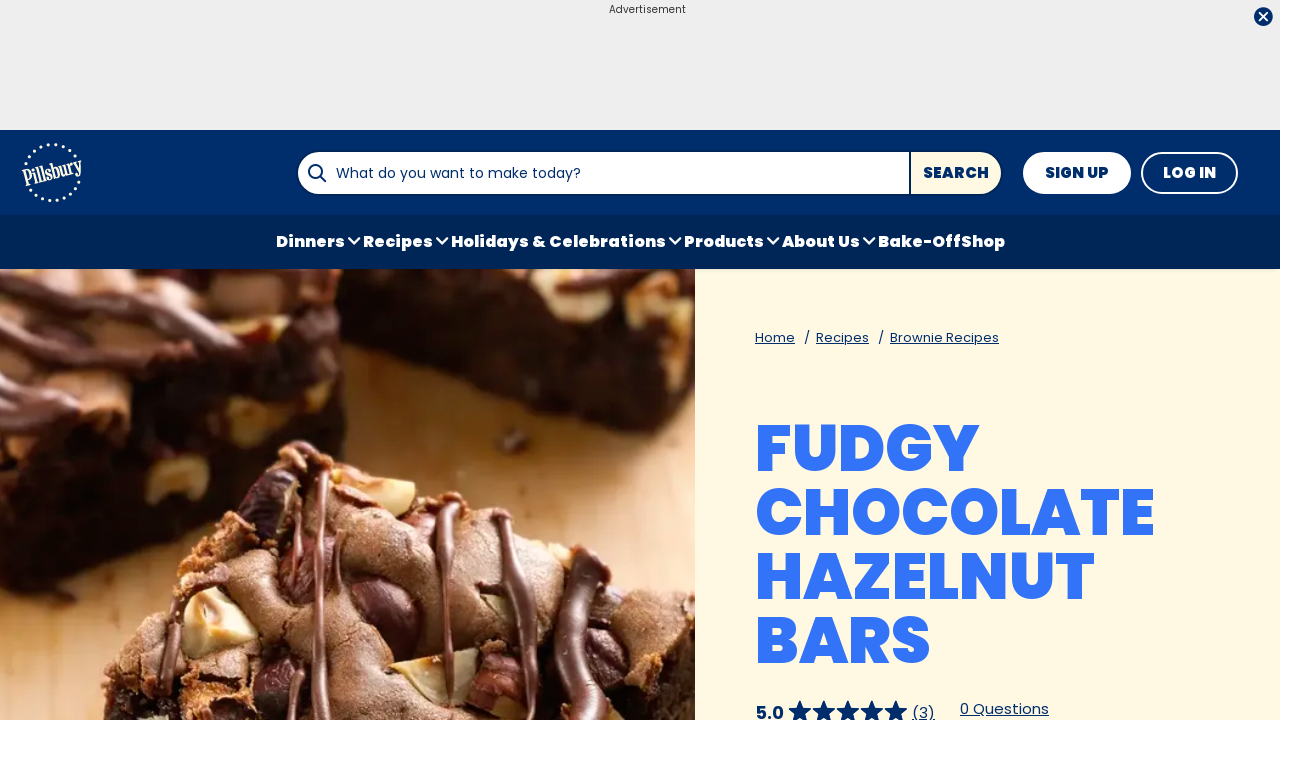

--- FILE ---
content_type: text/html; charset=utf-8
request_url: https://www.pillsbury.com/recipes/fudgy-chocolate-hazelnut-bars/ef3a36f6-13c4-4616-be8b-e21de74ed65e
body_size: 44147
content:
<!DOCTYPE html>
<html lang="en" class="en">
<head>
    <title>Fudgy Chocolate Hazelnut Bars Recipe - Pillsbury.com</title>
    <meta charset="utf-8" />


<meta name='viewport' content='width=device-width, initial-scale=1'><meta property='og:site_name' content='Pillsbury.com'><meta property='og:url' content='https://www.pillsbury.com/recipes/fudgy-chocolate-hazelnut-bars/ef3a36f6-13c4-4616-be8b-e21de74ed65e'><meta property='og:title' content='Fudgy Chocolate Hazelnut Bars'><meta property='og:description' content='Try this delicious new way to get chocolate-drizzled, fudgy brownies with just six ingredients!'><meta property='og:image' content='https://mojo.generalmills.com/api/public/content/VOn9Hl7v5EaFyp8Z8Y-8Rg_gmi_hi_res_jpeg.jpeg?v=b8c2bce5&t=466b54bb264e48b199fc8e83ef1136b4'><meta property='og:type' content='article'><meta property='gmi:topics' content='Bake, Dessert, Contest 46, 2013, Brownie, Sweet, Hazelnut, Pre-Made Frosting, Chocolate Hazelnut Spread, Chocolate, Desserts & Treats, Nuts & Seeds, Nut & Seed Butter'><meta property='fb:app_id' content='1425616401046719'><meta property='twitter:card' content='summary'><meta property='onespot:page-type' content='Recipe'><meta name='description' content='Try this delicious new way to get chocolate-drizzled, fudgy brownies with just six ingredients!'>    <link rel="canonical" href="https://www.pillsbury.com/recipes/fudgy-chocolate-hazelnut-bars/ef3a36f6-13c4-4616-be8b-e21de74ed65e" />
    <script type="application/ld+json">{"@type":"Recipe","@context":"http://schema.org/","name":"Fudgy Chocolate Hazelnut Bars","keywords":"fudgy chocolate hazelnut bars","recipeCategory":"Dessert","image":"https://mojo.generalmills.com/api/public/content/VOn9Hl7v5EaFyp8Z8Y-8Rg_webp_base.webp?v=298bbd0d&t=85e6ab0127c04f66a40c0b82332e03a6","description":"Try this delicious new way to get chocolate-drizzled, fudgy brownies with just six ingredients!","recipeIngredient":["1  can Pillsbury™ Creamy Supreme™ Chocolate Fudge Flavored Frosting","1  cup Jif® Chocolate Flavored Hazelnut Spread","3  eggs","3/4  cup Pillsbury BEST® All Purpose Flour","1/2  cup semisweet chocolate chips","1/2  cup chopped hazelnuts"],"totalTime":"PT3H10M","prepTime":"PT0H20M","recipeYield":"16","aggregateRating":{"@type":"AggregateRating","ratingValue":"5","ratingCount":"3","bestRating":"5","worstRating":"1"},"author":{"@type":"Person","name":"Pillsbury Kitchens"},"recipeInstructions":[{"@type":"HowToStep","text":"Heat oven to 350°F. Line 9-inch square pan with foil, extending foil over 2 opposite sides of pan. Spray foil with Crisco® Original No-Stick Cooking Spray."},{"@type":"HowToStep","text":"In large bowl, beat frosting and chocolate hazelnut spread with electric mixer on high speed 2 minutes until fluffy and light in color."},{"@type":"HowToStep","text":"Reserve 1/4 cup of the frosting mixture in small microwavable bowl; set aside. Add eggs and 1/4 teaspoon salt to remaining frosting mixture; beat on high speed 1 minute until well mixed. Stir in flour and chocolate chips. Pour and spread batter into pan. Top with hazelnuts."},{"@type":"HowToStep","text":"Bake 38 to 48 minutes or until center is set and slightly jiggly. Cool completely, about 2 hours."},{"@type":"HowToStep","text":"Microwave reserved frosting mixture on High 15 seconds or until mixture is of drizzling consistency. Drizzle over brownies; let stand 5 minutes. Remove foil; using serrated knife cut into 4 rows by 4 rows."}],"mainEntity":[],"nutrition":{"@type":"NutritionInformation","calories":"300 ","carbohydrateContent":"36 g","cholesterolContent":"35 mg","fatContent":"3 ","fiberContent":"1 g","proteinContent":"4 g","saturatedFatContent":"4 1/2 g","servingSize":"1 Serving","sodiumContent":"120 mg","sugarContent":"3 g","transFatContent":"1 1/2 g"},"dateCreated":"2013-05-31T00:00:00.00-06:00"}</script><script type="application/ld+json">{"@type":"BreadcrumbList","@context":"http://schema.org/","itemListElement":[{"@type":"ListItem","position":1,"name":"Home","item":"https://www.pillsbury.com/"},{"@type":"ListItem","position":2,"name":"Recipes","item":"https://www.pillsbury.com/recipes"},{"@type":"ListItem","position":3,"name":"Brownie Recipes","item":"https://www.pillsbury.com/recipes/dish-type/brownies"}]}</script><script type="text/javascript">GeneralMills = window.GeneralMills || {}; GeneralMills.ContentMetadata = {"contentId":"ef3a36f6-13c4-4616-be8b-e21de74ed65e","contentType":"Recipe","title":"Fudgy Chocolate Hazelnut Bars","description":"Try this delicious new way to get chocolate-drizzled, fudgy brownies with just six ingredients!","pageUrl":"https://www.pillsbury.com/recipes/fudgy-chocolate-hazelnut-bars/ef3a36f6-13c4-4616-be8b-e21de74ed65e","imageUrl":"https://mojo.generalmills.com/api/public/content/VOn9Hl7v5EaFyp8Z8Y-8Rg_webp_base.webp?v=298bbd0d&t=e724eca7b3c24a8aaa6e089ed9e611fd","averageRating":1.0,"reviewCount":2};</script>
    <script charset='UTF-8'>var _aaq = window._aaq || (window._aaq = []);(function(){var d = document, g = d.createElement('script'), s = d.getElementsByTagName('script')[0];g.type = 'text/javascript'; g.async = true;g.src = document.location.protocol + '//cdn.evgnet.com/beacon/generalmills/pillsbury/scripts/evergage.min.js';s.parentNode.insertBefore(g, s);})();</script><script>(function () {var snakeCaseRegEx = function(s){return s.replace(/\W+/g, ' ').split(/ |\B(?=[A-Z])/).map(word => word.toLowerCase()).join('_');};var convertToSnakeCase = function(d) {var newObj = {};Object.keys(d).forEach(function(key){if (key == 'EventType') {newObj['event'] = snakeCaseRegEx(d[key]);} else {var value = d[key];key = snakeCaseRegEx(key);newObj[key] = value;}});return newObj};window.dataLayer = window.dataLayer || [];window.utag_data = {"ContentId":"ef3a36f6-13c4-4616-be8b-e21de74ed65e","ContentType":"Recipe","Language":"en","ContentTitle":"Fudgy Chocolate Hazelnut Bars","SearchRelevancyScore":"80","AverageRating":"1","RatingCount":"3","ReviewCount":"2","PublishDate":"05/31/2013","SeoModifiedDate":"08/01/2013","EnhancedContent":"not_enhanced","UpdateType":"updated","MetadataLabel":["Prep Method","Meal Type","Bake Off","Dish Type","Flavor","Key Ingredient","Key Ingredient","Key Ingredient","Key Ingredient","Dish Type","Key Ingredient","Key Ingredient"],"MetadataValue":["Bake","Dessert","Contest 46, 2013","Brownie","Sweet","Hazelnut","Pre-Made Frosting","Chocolate Hazelnut Spread","Chocolate","Desserts & Treats","Nuts & Seeds","Nut & Seed Butter"],"RecordType":"Recipe","PrepTime":"20 min","TotalTime":"3 hr 10 min","NumberOfServings":"16","IsMemberGenerated":"false","IngredientBase":["Pillsbury Fudge Supreme Brownie Mix","Jif Chocolate Flavored Hazelnut Spread","eggs","Pillsbury Best All Purpose Flour","semisweet chocolate chips","hazelnuts"],"PageName":"","PageType":"Content","UserStatus":"Anonymous","EsrcCode":"14171"};dataLayer.push(convertToSnakeCase(window.utag_data));GeneralMills = window.GeneralMills || {};GeneralMills.Analytics = GeneralMills.Analytics || {};GeneralMills.Analytics.raiseEvent = function(d) {dataLayer.push(convertToSnakeCase(d));};})();</script><script>(function(w, d, s, l, i){w[l]=w[l]||[];w[l].push({'gtm.start':new Date().getTime(),event:'gtm.js'});var f = d.getElementsByTagName(s)[0],j = d.createElement(s), dl = l != 'dataLayer' ? '&l=' + l : ''; j.async=true;j.src='https://www.googletagmanager.com/gtm.js?id='+i+dl;f.parentNode.insertBefore(j, f);})(window, document,'script','dataLayer','GTM-PTJ2HJR');</script><script type="text/javascript">(function() {  GeneralMills = window.GeneralMills || {}; GeneralMills.getGlobalSetting = function(key) {  var config = {"isSearchEngineRequest":false,"userPrivacy_CookieExists":false,"userPrivacy_AnalyticsEnabled":true,"userPrivacy_FunctionalEnabled":true,"userPrivacy_TargetingEnabled":true}; return config[key]; }; })();</script><script>
/* DCI 63e55ca6-df39-408a-9a4e-33bff898728e */
(() => {   
    document.addEventListener("evergage:onStatSend", (event) => {

        const { campaignId, experienceId } = event.detail.campaignResponse        

        if (campaignId && experienceId) {
            let campaignDataLayerObj = dataLayer.find(x => x.CampaignInfo);

            let campaign = {
                CampaignId: campaignId,
                ExperienceId: experienceId
            };
           
            if (campaignDataLayerObj && campaignDataLayerObj.CampaignInfo.length > 0) {
                campaignDataLayerObj.CampaignInfo.push(campaign);
            }
            else {
                dataLayer.push({ CampaignInfo: [campaign] });
            }
        }

        console.log("campaign Id: " + campaignId + " experienceId: " + experienceId);

    });
})();
</script>
<link rel="preconnect" href="https://a.pub.network/" crossorigin /> <link rel="preconnect" href="https://b.pub.network/" crossorigin /> <link rel="preconnect" href="https://c.pub.network/" crossorigin /> <link rel="preconnect" href="https://d.pub.network/" crossorigin /> <link rel="preconnect" href="https://btloader.com/" crossorigin /> <link rel="preconnect" href="https://api.btloader.com/" crossorigin /> <link rel="preconnect" href="https://cdn.confiant-integrations.net" crossorigin /> <script data-cfasync="false" type="text/javascript">   var freestar = freestar || {};   freestar.queue = freestar.queue || [];   freestar.config = freestar.config || {};   freestar.config.enabled_slots = [];   freestar.initCallback = function () { (freestar.config.enabled_slots.length === 0) ? freestar.initCallbackCalled = false : freestar.newAdSlots(freestar.config.enabled_slots) } </script> <script src="https://a.pub.network/pillsbury-com/pubfig.min.js" data-cfasync="false" async></script>
    <style>
/* DCI 23116ff6-ec7d-481f-beb3-cf8777632492 */
@media screen and (min-width: 1000px) { .channelLinks .channelLinksInner { max-width: 100vw; margin-left: auto; margin-right: auto; } }
@media screen and (min-width: 1200px) { .channelLinks .channelLinksInner { max-width: 1200px; } }
/* DCI 63c35924-5875-4aec-b162-477a0bee1895 */
.recipeDetail.redesign 
  .fullWidthColumn.heroSection 
  .fullWidthColumnContainer 
  .heroContentContainer 
  .heroActionToolbar   
  .actionToolbar {
   z-index: 1;
   position: relative;
   
	.atButtons.atButtonsPrimary li {
    
		&:has(> button:not(.atButton.atButtonFavorite):not(.atButton.atButtonJumpTo)),
		&:has(> a:not(.atButton.atButtonFavorite):not(.atButton.atButtonJumpTo)) {
			display: none;
		}
  
		.atButtonCopyLink:before,.atButtonEmail:before,.atButtonPrint:before,.atButtonReveal:before {
			color: #002e6d;
		}
			
		.atButtonPrint:before {
			content: "\e94d";
		}				
		
		.actionToolbarRevealModal .modal.visible .modalContent .atButton {
			margin: 0;
			padding: 0;
			margin-bottom: 30px;
			
			.atbName {
				padding: 0;
			}
			
			&.atButtonCopyLink {
				margin-bottom: 0;
			}
		}	
	}
}
/* DCI bffe166b-4b5c-43dd-8dab-26e614297fcd */
.recipeDetail .rdpImage img { 
    aspect-ratio: 16 / 9;  object-fit: cover;
}
/* DCI e70570d4-31ba-4560-be0d-baebc5c1664d */
 @media screen and (min-width: 1000px) {
	.recipeDetail {   
		.preColumns {
			background-color: #002e6d;

			.preColumnsContainer {
				padding: 0 0 40px;

				.recipeCardBackground {
					height: calc(100% - 40px);
				}
			}
		}
	}
}
</style>
<script>
/* DCI 021ac83f-92e2-4e54-8cdb-5a4a2ac9f44f */
(() => {
   const SovrnSegment1 = 'main';
   const SovrnSegment2 = 'fixedheight';
   const urlParams = new URLSearchParams(window.location.search);  
   const  debugMode =  urlParams.get('cwv_debug')  == 1 || false;
  
   const mapToDataLayer = cwv => {
     const dataLayerObj = { event: 'coreWebVitals', webVitalsMeasurement: {} };
	   
    const mappedCwv = {
      name: cwv.name,
      debugTarget: '',   
      testGroup: '', 
      id: cwv.id,
      value: cwv.value,
      delta: cwv.delta,
      valueRounded: Math.round(cwv.name === 'CLS' ? cwv.value * 1000 : cwv.value),
      deltaRounded: Math.round(cwv.name === 'CLS' ? cwv.delta * 1000 : cwv.delta)
    };

    mapDetails(cwv, mappedCwv);   
    dataLayerObj.webVitalsMeasurement = mappedCwv;
    
     if (debugMode === false)  {
         dataLayer.push({event: 'coreWebVitals', webVitalsMeasurement:  mappedCwv});              
     }
     else  {
        mappedCwv.attribution = cwv.attribution;
         console.log(mappedCwv);
      }
  };
   
    const getSovrnSegmentation = () => {
     if (!window.googletag || !window.googletag.pubads || window.googletag.pubads().getTargeting('tags').length == 0)
            return 'NA';   
       let tags = window.googletag.pubads().getTargeting('tags')[0].split(',');        
       if (tags.includes(SovrnSegment1))
            return SovrnSegment1;
        if (tags.includes(SovrnSegment2))
            return SovrnSegment2;
        return '';
    };

  const mapDetails = (cwv, mappedCwv) => {
    switch (cwv.name) {
      case 'CLS':
        mappedCwv.debugTarget = cwv.attribution.largestShiftTarget;
        mappedCwv.testGroup = getSovrnSegmentation();
        break;
      case 'FID':
        mappedCwv.debugTarget = cwv.attribution.eventTarget;
        break;
      case 'LCP':
        mappedCwv.debugTarget = cwv.attribution.element;
        break;
      case 'INP':
        mappedCwv.debugTarget = cwv.attribution.eventTarget;
        mappedCwv.testGroup = getSovrnSegmentation();
        break;
    }
    return mappedCwv; 
  }

  var script = document.createElement('script');
  script.src =
    'https://unpkg.com/web-vitals@3/dist/web-vitals.attribution.iife.js';
 
  script.onload = function () {    
    webVitals.onINP(mapToDataLayer, {reportAllChanges: debugMode }); 
    webVitals.onCLS(mapToDataLayer, {reportAllChanges: debugMode });
    webVitals.onTTFB(mapToDataLayer);
    webVitals.onFID(mapToDataLayer);
    webVitals.onFCP(mapToDataLayer);
    webVitals.onLCP(mapToDataLayer);
  };
  document.head.appendChild(script);
})();
/* DCI 414c286f-f289-4b04-8c0c-a582a54bc35b */
window.GeneralMills = window.GeneralMills || {};

/* DCI d11af120-e700-4302-a003-12df2836de15 */
window.SearchTrackingInfo = window.SearchTrackingInfo || {};
/* DCI 03b21b5f-2bbe-4312-a0ec-af7b5489689b */
window.globalCellfireDisable = true;
</script>

<link href="/dist/PB/global.7c7a14e91ca7f46c78c602c0fc2243c2.css" rel="stylesheet"><link href="/dist/PB/rdp.891e2344762bf5a561051254f53507f9.css" rel="stylesheet"><link rel="preload" href="/dist/PB/main.85df18a14c08da911b51411e3cc30692.bundle.js" as="script"/><link rel="preload" href="/dist/PB/global.7c7a14e91ca7f46c78c602c0fc2243c2.bundle.js" as="script"/><link rel="preload" href="/dist/PB/rdp.891e2344762bf5a561051254f53507f9.bundle.js" as="script"/><link rel="preload" as="style" href="/dist/PB/global.7c7a14e91ca7f46c78c602c0fc2243c2.async.css" onload="this.onload=null;this.rel='stylesheet';"><link rel="preload" as="style" href="/dist/PB/rdp.891e2344762bf5a561051254f53507f9.async.css" onload="this.onload=null;this.rel='stylesheet';"></head>
<body class="">
    <div class="topOfBody"></div>
    <style>
/* DCI 210903e1-1905-445a-9fee-d6ef84dcf494 */
.advertisement .doubleClickAd {
    padding-bottom: 0px;
}
/* DCI d99fde0c-ebfd-4eda-b542-6cf530942ba8 */
@media screen and (min-width: 1000px) {
	.pageProductDetail.adhesiveHeaderAd {
		.adhesiveAdSpacing {
			display:  block;
		}
	}
}

body:not(.pageProductDetail) {
	&.adhesiveHeaderAd {
		.adhesiveAdSpacing {
			display:  block;
		}
	}
}

@media screen and (max-width: 1000px) {
.pageHome .adAboveSiteHeader {
min-height: 90px;
}
}

.pageHome .adAboveSiteHeader {
min-height: 130px;
}

.pageContainer {
.channelLinksInner {
  height:  102px;
}
}
/* DCI 50b14660-c7df-470d-87d2-36715001133c */
.nctaInterstitial .interstitialModal .anonymousSignup button.anonymousSubscribeButton {
    margin-top: auto;
    margin-bottom: 0;
    margin-left: 0;
}
/* DCI 8278dea2-b137-4fed-9b6b-a4b57e108dc8 */
.contentBuilder .dynamicBlock .blockAnchor:before {
  margin-top: -20px;
  height: 20px;
}
@media (min-width:1000px){
.contentBuilder .dynamicBlock .tableOfContents ~ .blockAnchor:before {
  margin-top: -130px;
  height: 130px;
}
}

/* DCI 2203562b-1872-4478-9386-c14d0fabc544 */
@media screen and (min-width: 1000px) {
.adhesiveAdSpacing {
  display:  block;
}
body:not(.adhesiveHeaderAdFixed){
.adhesiveAdSpacing {
&.visibleDesktop{
  display:  none;
}
}
}
} 
.recipeDetail .columns .primary.recipeBuyNow {
min-height: 80px;
}
 
@media screen and (max-width: 767px) {
.recipeNewsletterCTA {
.recipeNewsletterMobile:has(.nctaWrapper){
min-height : 315px;
}
}
.recipeFeatureAd:has(.adChrome), .recipeSecondaryAd:has(.adChrome) {
min-height: 380px;
}
} 

.recipeTernaryAd {
order : 24;
}

.recipeBadgeMakeWith {
.badgeImage {
min-height : 100px;
}
}
/* DCI 53536e5b-41e1-430a-95f4-d3c63666446f */
.recipeDetail.redesign .fullWidthColumn.heroSection .fullWidthColumnContainer .heroContentContainer .heroActionToolbar .actionToolbar .atButtons.atButtonsPrimary {
	.atButton.atButtonJumpTo {
		background-color: transparent;
		border: none;
		
		.atbName {
			color: #002e6d;
			text-decoration: underline;
            font-weight: 400;
		}		
	}
	
	.atButton.atButtonFavorite {
		background-color: #002e6d;
		
		.atbName {
			color: #fff;
		}
		
		&:before {
			color: #fff;
		}
		
		&:hover {
			background-color: #002e6d;
			
			.atbName {
				color: #fff;
				text-decoration: none;
			}
		}
	}
}

@media screen and (min-width: 1000px) {
	.recipeDetail.redesign .recipeContent {
		.recipeDetailToolbarContainer .recipeDetailActionToolbar, .seoContentToolbarContainer .recipeDetailActionToolbar,
		.recipeDetailSection .recipeDetailSection1 .recipeSecondaryAd, .seoContent .recipeFeatureAd {
			top: 150px;
		}
	}
	
	.adhesiveHeaderAdFixed .recipeDetail.redesign .recipeContent {
		.recipeDetailSection .recipeDetailSection1 .recipeSecondaryAd, .recipeDetailToolbarContainer .recipeDetailActionToolbar, .seoContent .recipeFeatureAd, .seoContentToolbarContainer .recipeDetailActionToolbar {
			top: 285px;
		}
	}
}
/* DCI c06f1c9f-241a-4346-bf19-0e6ae0c68316 */
.recipeDetail.redesign .recipeContent {
	.recipeDetailSection {
		.recipeDetailSection1 .recipeIngredients {
			.recipeBuyNow:has(.Whisk_scriptId > .privacyMessage) {
				display: none;
			}
		}
	}
}
</style>
<script>
/* DCI c9d9e5c5-c778-4bb8-af3e-6cc0b8ecfab0 */
(function(){ window.reg= { userRegistration: {} } })();
</script>

    


<script type="text/javascript"/>
(function() {
	 document.addEventListener('DOMContentLoaded', function() {
	 var componentMetadata = JSON.parse('\x7b\x22componentName\x22\x3a\x22OneTrust_e8af84a8-5198-47ca-bc1c-daf22247ecf7\x22,\x22deferOptions\x22\x3a\x7b\x22deferComponent\x22\x3atrue,\x22deferType\x22\x3a\x22Simple\x22,\x22deferId\x22\x3a\x22r7ab1be06f9da400498b069a4bfaea451\x22,\x22deferredContainerId\x22\x3anull,\x22deferredContainerView\x22\x3a\x22OneTrust\x22\x7d,\x22viewName\x22\x3a\x22OneTrust\x22\x7d');
		 var configuration = {"domainId":"59693d72-0c54-4165-8c36-6bdc4eb66be6","isMultilingual":false};
		 var moduleName = 'oneTrust';
		 var isVueModule = false;
		 GeneralMills.PandoSites.RegisterControlInstance(moduleName, configuration, componentMetadata, isVueModule)
});
})();
</script>

<a href="#content" class="skipToContentLink">Skip to Content</a>

<div class="adhesiveAdSpacing"></div>
<div class="adhesiveAd">
    
    <div id=ra9d8ee70b2d14b408da71bd0e08891a0 data-deferId=ra9d8ee70b2d14b408da71bd0e08891a0 class="adChrome">
        <div class="advertisement" v-show="showAd">
            <div class="adCaptionText" v-html="settings.adCaptionText"></div>
            <div class="adContinuesText" v-html="settings.continuesBelowText"></div>
            <button class="closeAdButton" @click="closeAd" aria-label="close"></button>
            <div align="center" data-freestar-ad="__390x70 __728x100" id="a9eee24995f204ecc81acb1150615df6c" data-placement-name="pillsbury-com_leaderboard"></div>
        </div>
    </div>
<script type="text/javascript"/>
(function() {
	 document.addEventListener('DOMContentLoaded', function() {
	 var componentMetadata = JSON.parse('\x7b\x22componentName\x22\x3a\x22DoubleClick_efa4d73c-1d32-4328-aab5-e227e5f13ba6\x22,\x22deferOptions\x22\x3a\x7b\x22deferComponent\x22\x3atrue,\x22deferType\x22\x3a\x22OnDemand\x22,\x22deferId\x22\x3a\x22ra9d8ee70b2d14b408da71bd0e08891a0\x22,\x22deferredContainerId\x22\x3a\x22\x2fadhesiveAd\x22,\x22deferredContainerView\x22\x3a\x22DoubleClick\x22\x7d,\x22viewName\x22\x3a\x22DoubleClick\x22\x7d');
		 var configuration = {"adId":"OMP/pillsbury/recipe/728x90_top","minPageWidth":"768","maxPageWidth":"9999","defaultMinPageWidth":"1000","defaultMaxPageWidth":"9999","size":"[[728, 90], [970, 90]]","refreshWhenViewed":true,"adContainerId":"9dc1335f-c014-4ca5-9e3e-a09771c20b38","doubleClickAdContainerId":"8a081901-0b3e-457d-91c8-c0b0fb7aa04b","adCaptionText":"Advertisement","networkCode":"/15704463/","relevantMetadata":[null,null],"privacyOptOut":false,"isThirdPartyProvider":true,"thirdPartyTag":"\u003cdiv align=\u0022center\u0022 data-freestar-ad=\u0022__390x70 __728x100\u0022 id=\u0022a9eee24995f204ecc81acb1150615df6c\u0022 data-placement-name=\u0022pillsbury-com_leaderboard\u0022\u003e\u003c/div\u003e","sovrnCssClass":"","responsive":false,"contentType":"Recipe","itemId":"ef3a36f6-13c4-4616-be8b-e21de74ed65e","continuesBelowText":"Recipe Continues Below"};
		 var moduleName = 'thirdPartyProvider';
		 var isVueModule = true;
		 GeneralMills.PandoSites.RegisterControlInstance(moduleName, configuration, componentMetadata, isVueModule)
});
})();
</script>
</div>


<header>
    

    <div class="headerContainer">
        <div class="logoContainer">
    <a href="/" title="Pillsbury Home" class="headerLogo"></a>
</div>

        <div class="headerSearch">
            <div class="searchBoxContainer search clearfix" id=rb1cf041ea00d49379021096d21b7b3f8 data-deferId=rb1cf041ea00d49379021096d21b7b3f8
     @keydown.enter="searchEnter"
     @keydown.esc="searchClose"
     @keyup.down="searchListDown"
     @keyup.up="searchListUp"
     @focusout="searchBlur">

    <div class="searchTermContainer">
        <input class="searchInput" @focus="searchFocus" v-model="searchInput"
               placeholder="What do you want to make today?"
               aria-label="What do you want to make today?"
               aria-controls="searchHintList"
               aria-autocomplete="list"
               role="combobox"
               aria-haspopup="listbox"
               :aria-expanded="searchFocused">

        <div v-cloak>
            <button class="clearInputButton iconHollowClose"
                    v-if="showClearButton"
                    aria-label="Clear Button Text"
                    @click="clearSearchInput"></button>
        </div>
    </div>


    <div class="searchHintContainer">
        <component :is="searchHintsComponent"
                   :searchterm="searchInput"
                   :config="config"
                   :selected="hintListIndex"
                   @reset-hints="resetHints"
                   role="listbox"
                   id="searchHintList"></component>
    </div>

    <button type="button" class="searchLinkButton searchTermFilter" @click="searchClick">Search</button>
</div>
<script type="text/javascript"/>
(function() {
	 document.addEventListener('DOMContentLoaded', function() {
	 var componentMetadata = JSON.parse('\x7b\x22componentName\x22\x3a\x22SearchBox_e8af84a8-5198-47ca-bc1c-daf22247ecf7\x22,\x22deferOptions\x22\x3a\x7b\x22deferComponent\x22\x3afalse,\x22deferType\x22\x3a\x22None\x22,\x22deferId\x22\x3a\x22rb1cf041ea00d49379021096d21b7b3f8\x22,\x22deferredContainerId\x22\x3anull,\x22deferredContainerView\x22\x3anull\x7d,\x22viewName\x22\x3a\x22SearchBox\x22\x7d');
		 var configuration = {"settings":{"searchDefaultText":"What do you want to make today?","searchProcessingMessage":"Please Wait..","searchLinkButtonText":"","searchLinkButtonToolTip":"Search","headerSearchBoxTitle":"Search","searchBoxTitle":"","autocompleteSearchPath":"/search","autocompleteSuggestionLimit":10,"minimumSearchHintCharacters":3,"language":"en","id":"d70a3810-8a1b-4d76-be41-c5b52ba32fcb","enableSearchTerms":true,"contentTypeFilter":"","dataSourceId":"35b4474e-0aa6-4b63-92bc-e950b5c2ada8","preSearchSettings":{"trendingSearchCuratedContentIds":["17418221-82df-42d4-bc0d-a209293f914c","2d4f2180-fba6-470e-9624-25537d6bda34","175319a8-f4a1-4d14-988c-8abd4ec0118f","57713c5d-f857-4bca-92c7-6ae3d24bb961","f24f6f0f-099a-4e84-b5c6-d70c0645a888"],"ourFavoriteCuratedContentIds":["20d048ff-0b08-4081-8208-522da42276f5","45e86169-c5c3-4389-abe4-d3c5bd4f0ae9","12df2bfd-2e13-4a8f-875f-ae11e5b8f9a6","12e684db-783f-4a8c-a079-f64f006b3759","139a8e22-1a10-4e9e-9949-bc0514f146a6"],"trendingSearchAutoPopulationCriteria":"TopViewed","ourFavoriteAutoPopulationCriteria":"NewlyCreatedOrModified","useAutoPopulationModeForTrendingSearch":false,"useAutoPopulationModeForOurFavorite":false,"recentSectionHeading":"Recent","recentSectionClearLinkText":"Clear all","recentSectionRemoveTermAriaLabel":"Remove {0} from recent search term","trendingSearchSectionHeading":"Trending Searches","ourFavoriteSectionHeading":"Our Favorites","ourFavoriteTagLabel":"Pillsbury Recommended!"},"typeAheadSettings":{"suggestedTermsHeading":"Suggested Keyword","suggestedTermsViewAllLinkText":"View all results","recipeResultsHeading":"Recipes","recipeViewAllLinkText":"View all recipes","articleResultsHeading":"Articles","articleViewAllLinkText":"View all articles","productResultsHeading":"Products","productViewAllLinkText":"View all products"},"showResultsByContentType":true,"clearButtonText":"Clear Button Text"}};
		 var moduleName = 'searchBox';
		 var isVueModule = true;
		 GeneralMills.PandoSites.RegisterControlInstance(moduleName, configuration, componentMetadata, isVueModule)
});
})();
</script>
        </div>

        <div id=rf8f3edd300bb447d920ab71842a73c80 data-deferId=rf8f3edd300bb447d920ab71842a73c80 class="userLinks">
        <div class="headerAnonymous">
            <ul class="headerLogin">
                <li>
                    <a class="signUpButton" href="/user-profile/register?returnUrl=%2frecipes%2ffudgy-chocolate-hazelnut-bars%2fef3a36f6-13c4-4616-be8b-e21de74ed65e&isRegistrationFirstStep=true&esrc=14171&RegAction=HEADERJOINLOGIN ">
                        Sign Up
                    </a>
                </li>
                <li>
                    <a class="logInButton" href="/user-profile/login?returnUrl=%2frecipes%2ffudgy-chocolate-hazelnut-bars%2fef3a36f6-13c4-4616-be8b-e21de74ed65e&isRegistrationFirstStep=false&esrc=14171&RegAction=HEADERJOINLOGIN ">
                        Log In
                    </a>
                </li>
            </ul>
        </div>
</div>
<script type="text/javascript"/>
(function() {
	 document.addEventListener('DOMContentLoaded', function() {
	 var componentMetadata = JSON.parse('\x7b\x22componentName\x22\x3a\x22UserLinks_e8af84a8-5198-47ca-bc1c-daf22247ecf7\x22,\x22deferOptions\x22\x3a\x7b\x22deferComponent\x22\x3afalse,\x22deferType\x22\x3a\x22None\x22,\x22deferId\x22\x3a\x22rf8f3edd300bb447d920ab71842a73c80\x22,\x22deferredContainerId\x22\x3anull,\x22deferredContainerView\x22\x3anull\x7d,\x22viewName\x22\x3a\x22UserLinks\x22\x7d');
		 var configuration = {"isKnown":false,"favoritesCount":-1,"joinNowText":"Sign Up","joinNowEsrcCode":"14171","joinNowRegAction":"HEADERJOINLOGIN","loginText":"Log In","loginEsrcCode":"14171","loginRegAction":"HEADERJOINLOGIN","myAccountText":"My Account","settingsText":"Manage","logOutText":"Log Out","returnUrl":"%2frecipes%2ffudgy-chocolate-hazelnut-bars%2fef3a36f6-13c4-4616-be8b-e21de74ed65e","anonFavoriteQuery":""};
		 var moduleName = 'userLinks';
		 var isVueModule = true;
		 GeneralMills.PandoSites.RegisterControlInstance(moduleName, configuration, componentMetadata, isVueModule)
});
})();
</script>

        <a class="simpleNavToggle"><span>Menu</span></a>
    </div>
    
    <div class="navigationContainer">
        
<nav id=r44a2e2e727724ee0b382e6901e258b3f data-deferId=r44a2e2e727724ee0b382e6901e258b3f class="targetedNavigation" aria-label="Main Navigation">
    <ul class="levelOneItems">
            <li class=" withChildren">
                <a class="mainLink" href="/recipes/meal-course/dinner">Dinners</a>

                    <div id="subNav_0" class="subNavDisplay">
                        
                                <div class="subNavSection">
            <ul class="levelTwoItems">
                    <li>
                            <a class="listHeading" href="/recipes/ingredient/chicken" data-position="Dinners">Chicken Dinners</a>
                        <ul class="levelThreeItems">
                        </ul>
                    </li>
                    <li>
                            <a class="listHeading" href="/recipes/ingredient/beef" data-position="Dinners">Beef Dinners</a>
                        <ul class="levelThreeItems">
                        </ul>
                    </li>
                    <li>
                            <a class="listHeading" href="/recipes/ingredient/pork" data-position="Dinners">Pork Dinners</a>
                        <ul class="levelThreeItems">
                        </ul>
                    </li>
                    <li>
                            <a class="listHeading" href="/recipes/dish-type/pizza" data-position="Dinners">Pizza + Flatbreads</a>
                        <ul class="levelThreeItems">
                        </ul>
                    </li>
                    <li>
                            <a class="listHeading" href="/everyday-eats/dinner-tonight/easy-family-dinner-ideas" data-position="Dinners">5-Ingredient Dinners</a>
                        <ul class="levelThreeItems">
                        </ul>
                    </li>
                    <li>
                            <a class="listHeading" href="/recipes/meal-course/dinner/one-pot-meals" data-position="Dinners">One-Pot Meals</a>
                        <ul class="levelThreeItems">
                        </ul>
                    </li>
                    <li>
                            <a class="listHeading" href="/recipes/30-minute-recipes" data-position="Dinners">30-Minute Meals</a>
                        <ul class="levelThreeItems">
                        </ul>
                    </li>
                    <li>
                            <a class="listHeading" href="/recipes/cooking-for-two-recipes" data-position="Dinners">Cooking for Two</a>
                        <ul class="levelThreeItems">
                        </ul>
                    </li>
                    <li>
                            <a class="listHeading" href="/recipes/dish-type/casseroles" data-position="Dinners">Casseroles</a>
                        <ul class="levelThreeItems">
                        </ul>
                    </li>
                    <li>
                            <a class="listHeading" href="/recipes/sheet-pan-dinners" data-position="Dinners">Sheet-Pan Dinners</a>
                        <ul class="levelThreeItems">
                        </ul>
                    </li>
                    <li>
                            <a class="listHeading" href="/recipes/dish-type/soup" data-position="Dinners">Soups + Stews + Chilis</a>
                        <ul class="levelThreeItems">
                        </ul>
                    </li>
                    <li>
                            <a class="listHeading" href="/recipes/dish-type/pasta" data-position="Dinners">Pasta</a>
                        <ul class="levelThreeItems">
                        </ul>
                    </li>
                    <li>
                            <a class="listHeading" href="/everyday-eats/dinner-tonight/whats-for-dinner-this-week" data-position="Dinners">What&#39;s For Dinner This Week</a>
                        <ul class="levelThreeItems">
                        </ul>
                    </li>
                    <li>
                            <a class="listHeading" href="/everyday-eats/dinner-tonight/this-weeks-dinner-drop" data-position="Dinners">Doughboy&#39;s Dinner Drop</a>
                        <ul class="levelThreeItems">
                        </ul>
                    </li>
            </ul>
        </div>

                    </div>
            </li>
            <li class=" withChildren">
                <a class="mainLink" href="/recipes">Recipes</a>

                    <div id="subNav_1" class="subNavDisplay">
                                <div class="listSection">
            <ul class="levelTwoItems">
                    <li>
                            <span class="listHeading">Most Searched</span>
                        <ul class="levelThreeItems">
                                <li>
                                    <a href="/recipes/easy-recipes" data-position="Recipes | Most Searched">Quick + Easy Favorites</a>
                                </li>
                                <li>
                                    <a href="/recipes/dish-type/pot-pies/chicken" data-position="Recipes | Most Searched">Chicken Pot Pie Recipes</a>
                                </li>
                                <li>
                                    <a href="/everyday-eats/breakfast-brunch/best-recipes-with-cinnamon-rolls" data-position="Recipes | Most Searched">Cinnamon Roll Recipes</a>
                                </li>
                                <li>
                                    <a href="/everyday-eats/pizza/reasons-why-pizza-night-should-be-every-night" data-position="Recipes | Most Searched">Pizza Night</a>
                                </li>
                                <li>
                                    <a href="/recipes/ingredient/crescent-rolls/breakfast" data-position="Recipes | Most Searched">Crescent Breakfasts</a>
                                </li>
                                <li>
                                    <a href="/everyday-eats/desserts/best-recipes-using-sugar-cookie-dough" data-position="Recipes | Most Searched">Sugar Cookie Dough Recipes</a>
                                </li>
                                <li>
                                    <a href="/everyday-eats/dinner-tonight/meals-for-two-to-keep-in-your-back-pocket" data-position="Recipes | Most Searched">For Two Collection</a>
                                </li>
                                <li>
                                    <a href="/everyday-eats/dinner-tonight/cheap-meal-ideas" data-position="Recipes | Most Searched">Budget-Friendly</a>
                                </li>
                                <li>
                                    <a href="/recipes/3-ingredient-recipes" data-position="Recipes | Most Searched">3-Ingredient Recipes</a>
                                </li>
                                <li>
                                    <a href="/recipes" data-position="Recipes | Most Searched">View All Recipes</a>
                                </li>
                        </ul>
                    </li>
            </ul>
        </div>

                                <div class="subNavSection">
            <ul class="levelTwoItems">
                    <li>
                            <a class="listHeading" href="/recipes/meal-course/breakfast-and-brunch " data-position="Recipes">Breakfast + Brunch Recipes</a>
                        <ul class="levelThreeItems">
                                <li>
                                    <a href="/recipes/dish-type/casseroles/breakfast-casserole" data-position="Recipes | Breakfast + Brunch Recipes">Egg Bakes</a>
                                </li>
                                <li>
                                    <a href="/recipes/ingredient/eggs/quiches" data-position="Recipes | Breakfast + Brunch Recipes">Quiches</a>
                                </li>
                                <li>
                                    <a href="/recipes/ingredient/eggs/breakfast-sandwiches" data-position="Recipes | Breakfast + Brunch Recipes">Breakfast Sandwiches</a>
                                </li>
                                <li>
                                    <a href="/recipes/dish-type/breads-muffins" data-position="Recipes | Breakfast + Brunch Recipes">Breads + Muffins</a>
                                </li>
                        </ul>
                    </li>
                    <li>
                            <a class="listHeading" href="/recipes/meal-course/appetizers " data-position="Recipes">Appetizers + Snacks Recipes</a>
                        <ul class="levelThreeItems">
                                <li>
                                    <a href="/recipes/dish-type/dips" data-position="Recipes | Appetizers + Snacks Recipes">Dips</a>
                                </li>
                                <li>
                                    <a href="/recipes/meal-course/appetizers/mini-dishes" data-position="Recipes | Appetizers + Snacks Recipes">Finger Foods + Bites</a>
                                </li>
                                <li>
                                    <a href="/recipes/meal-course/appetizers/pull-aparts" data-position="Recipes | Appetizers + Snacks Recipes">Pull-Aparts</a>
                                </li>
                                <li>
                                    <a href="/recipes/ingredient/crescent-rolls/pinwheels" data-position="Recipes | Appetizers + Snacks Recipes">Pinwheels + Rolls</a>
                                </li>
                        </ul>
                    </li>
                    <li>
                            <a class="listHeading" href="/recipes/meal-course/dessert " data-position="Recipes">Dessert Recipes</a>
                        <ul class="levelThreeItems">
                                <li>
                                    <a href="/recipes/dish-type/cookies" data-position="Recipes | Dessert Recipes">Cookies</a>
                                </li>
                                <li>
                                    <a href="/recipes/dish-type/brownies" data-position="Recipes | Dessert Recipes">Brownies</a>
                                </li>
                                <li>
                                    <a href="/recipes/dish-type/cheesecake" data-position="Recipes | Dessert Recipes">Cheesecakes</a>
                                </li>
                                <li>
                                    <a href="/recipes/dish-type/cakes-cupcakes" data-position="Recipes | Dessert Recipes">Cakes &amp; Cupcakes</a>
                                </li>
                                <li>
                                    <a href="/recipes/dish-type/pies" data-position="Recipes | Dessert Recipes">Pies</a>
                                </li>
                        </ul>
                    </li>
                    <li>
                            <a class="listHeading" href="/recipes/ingredient " data-position="Recipes">Recipes by Product</a>
                        <ul class="levelThreeItems">
                                <li>
                                    <a href="/recipes/ingredient/crescent-rolls" data-position="Recipes | Recipes by Product">Crescent Rolls</a>
                                </li>
                                <li>
                                    <a href="/recipes/ingredient/biscuits" data-position="Recipes | Recipes by Product">Biscuits</a>
                                </li>
                                <li>
                                    <a href="/recipes/ingredient/cinnamon-rolls" data-position="Recipes | Recipes by Product">Cinnamon Rolls</a>
                                </li>
                                <li>
                                    <a href="/recipes/ingredient/cookie-dough" data-position="Recipes | Recipes by Product">Cookie Dough</a>
                                </li>
                                <li>
                                    <a href="/recipes/ingredient/pie-crust" data-position="Recipes | Recipes by Product">Pie Crust</a>
                                </li>
                                <li>
                                    <a href="/recipes/ingredient/breads-breadsticks" data-position="Recipes | Recipes by Product">Breads</a>
                                </li>
                        </ul>
                    </li>
                    <li>
                            <a class="listHeading" href="/recipes" data-position="Recipes">Recipes by Cook Method</a>
                        <ul class="levelThreeItems">
                                <li>
                                    <a href="/recipes/dish-type/skillets" data-position="Recipes | Recipes by Cook Method">Skillet</a>
                                </li>
                                <li>
                                    <a href="/recipes/slow-cooker-recipes" data-position="Recipes | Recipes by Cook Method">Slow-Cooker</a>
                                </li>
                                <li>
                                    <a href="/recipes/air-fryer-recipes" data-position="Recipes | Recipes by Cook Method">Air Fryer</a>
                                </li>
                        </ul>
                    </li>
            </ul>
        </div>

                    </div>
            </li>
            <li class=" withChildren">
                <a class="mainLink" href="/holidays-celebrations">Holidays &amp; Celebrations</a>

                    <div id="subNav_2" class="subNavDisplay">
                        
                                <div class="subNavSection">
            <ul class="levelTwoItems">
                    <li>
                            <a class="listHeading" href="/holidays-celebrations/game-day" data-position="Holidays &amp; Celebrations">Game Day</a>
                        <ul class="levelThreeItems">
                        </ul>
                    </li>
                    <li>
                            <a class="listHeading" href="/holidays-celebrations/valentines-day" data-position="Holidays &amp; Celebrations">Valentine&#39;s Day</a>
                        <ul class="levelThreeItems">
                        </ul>
                    </li>
                    <li>
                            <a class="listHeading" href="/holidays-celebrations/easter" data-position="Holidays &amp; Celebrations">Easter</a>
                        <ul class="levelThreeItems">
                        </ul>
                    </li>
                    <li>
                            <a class="listHeading" href="/holidays-celebrations/4th-of-july" data-position="Holidays &amp; Celebrations">Fourth of July</a>
                        <ul class="levelThreeItems">
                        </ul>
                    </li>
                    <li>
                            <a class="listHeading" href="/holidays-celebrations/back-to-school " data-position="Holidays &amp; Celebrations">Back to School</a>
                        <ul class="levelThreeItems">
                        </ul>
                    </li>
                    <li>
                            <a class="listHeading" href="/holidays-celebrations/halloween" data-position="Holidays &amp; Celebrations">Halloween</a>
                        <ul class="levelThreeItems">
                        </ul>
                    </li>
                    <li>
                            <a class="listHeading" href="/holidays-celebrations/thanksgiving " data-position="Holidays &amp; Celebrations">Thanksgiving</a>
                        <ul class="levelThreeItems">
                        </ul>
                    </li>
                    <li>
                            <a class="listHeading" href="/holidays-celebrations/christmas " data-position="Holidays &amp; Celebrations">Christmas</a>
                        <ul class="levelThreeItems">
                        </ul>
                    </li>
            </ul>
        </div>

                    </div>
            </li>
            <li class=" withChildren">
                <a class="mainLink" href="/products ">Products</a>

                    <div id="subNav_3" class="subNavDisplay">
                        
                                <div class="subNavSection">
            <ul class="levelTwoItems">
                    <li>
                            <a class="listHeading" href="/products/crescents" data-position="Products">Pillsbury Crescents</a>
                        <ul class="levelThreeItems">
                        </ul>
                    </li>
                    <li>
                            <a class="listHeading" href="/products/biscuits " data-position="Products">Pillsbury Biscuits</a>
                        <ul class="levelThreeItems">
                        </ul>
                    </li>
                    <li>
                            <a class="listHeading" href="/products/cinnamon-rolls" data-position="Products">Pillsbury Cinnamon Rolls</a>
                        <ul class="levelThreeItems">
                        </ul>
                    </li>
                    <li>
                            <a class="listHeading" href="/products/cookies" data-position="Products">Pillsbury Cookie Dough</a>
                        <ul class="levelThreeItems">
                        </ul>
                    </li>
                    <li>
                            <a class="listHeading" href="/products/pie-crust" data-position="Products">Pillsbury Pie Crust</a>
                        <ul class="levelThreeItems">
                        </ul>
                    </li>
                    <li>
                            <a class="listHeading" href="/products/pizza-crust" data-position="Products">Pillsbury Pizza Crusts</a>
                        <ul class="levelThreeItems">
                        </ul>
                    </li>
                    <li>
                            <a class="listHeading" href="/products/cornbread " data-position="Products">Pillsbury Cornbread</a>
                        <ul class="levelThreeItems">
                        </ul>
                    </li>
                    <li>
                            <a class="listHeading" href="/products/batters" data-position="Products">Pillsbury Batters</a>
                        <ul class="levelThreeItems">
                        </ul>
                    </li>
                    <li>
                            <a class="listHeading" href="/products/breads" data-position="Products">Pillsbury Breads</a>
                        <ul class="levelThreeItems">
                        </ul>
                    </li>
                    <li>
                            <a class="listHeading" href="/products/toaster-strudel" data-position="Products">Pillsbury Toaster Strudel</a>
                        <ul class="levelThreeItems">
                        </ul>
                    </li>
                    <li>
                            <a class="listHeading" href="/products/toaster-donuts" data-position="Products">Pillsbury Toaster Donuts</a>
                        <ul class="levelThreeItems">
                        </ul>
                    </li>
                    <li>
                            <a class="listHeading" href="/products/toaster-scrambles" data-position="Products">Pillsbury Toaster Scrambles</a>
                        <ul class="levelThreeItems">
                        </ul>
                    </li>
                    <li>
                            <a class="listHeading" href="/products/already-baked-snacks" data-position="Products">Pillsbury Ready-to-Eat Snacks</a>
                        <ul class="levelThreeItems">
                        </ul>
                    </li>
                    <li>
                            <a class="listHeading" href="/products/mini-cinnis" data-position="Products">Pillsbury Mini Cinnis</a>
                        <ul class="levelThreeItems">
                        </ul>
                    </li>
                    <li>
                            <a class="listHeading" href="/products/pull-apart-kits" data-position="Products">Pillsbury Pull-Apart Kits</a>
                        <ul class="levelThreeItems">
                        </ul>
                    </li>
                    <li>
                            <a class="listHeading" href="/products" data-position="Products">View All Products</a>
                        <ul class="levelThreeItems">
                        </ul>
                    </li>
            </ul>
        </div>

                    </div>
            </li>
            <li class=" withChildren">
                <a class="mainLink" href="/about-us">About Us</a>

                    <div id="subNav_4" class="subNavDisplay">
                        
                                <div class="subNavSection">
            <ul class="levelTwoItems">
                    <li>
                            <a class="listHeading" href="/about-us" data-position="About Us">About Us</a>
                        <ul class="levelThreeItems">
                        </ul>
                    </li>
                    <li>
                            <a class="listHeading" href="/doughboy" data-position="About Us">The Doughboy</a>
                        <ul class="levelThreeItems">
                        </ul>
                    </li>
                    <li>
                            <a class="listHeading" href="/bake-off-contest" data-position="About Us">Bake off</a>
                        <ul class="levelThreeItems">
                        </ul>
                    </li>
                    <li>
                            <a class="listHeading" href="/about-us/operation-homefront" data-position="About Us">Operation Homefront</a>
                        <ul class="levelThreeItems">
                        </ul>
                    </li>
            </ul>
        </div>

                    </div>
            </li>
            <li class="">
                <a class="mainLink" href="/bake-off-contest">Bake-Off</a>

            </li>
            <li class="">
                <a class="mainLink" href="http://shop.pillsbury.com/">Shop</a>

            </li>
    </ul>
</nav>

<script type="text/javascript"/>
(function() {
	 document.addEventListener('DOMContentLoaded', function() {
	 var componentMetadata = JSON.parse('\x7b\x22componentName\x22\x3a\x22TargetedNavigation_e8af84a8-5198-47ca-bc1c-daf22247ecf7\x22,\x22deferOptions\x22\x3a\x7b\x22deferComponent\x22\x3afalse,\x22deferType\x22\x3a\x22None\x22,\x22deferId\x22\x3a\x22r44a2e2e727724ee0b382e6901e258b3f\x22,\x22deferredContainerId\x22\x3anull,\x22deferredContainerView\x22\x3anull\x7d,\x22viewName\x22\x3a\x22TargetedNavigation\x22\x7d');
		 var configuration = {};
		 var moduleName = 'targetedNav';
		 var isVueModule = false;
		 GeneralMills.PandoSites.RegisterControlInstance(moduleName, configuration, componentMetadata, isVueModule)
});
})();
</script>
    </div>
</header>
<div class="pageContainer">
    
    <section id="content" class="mainContainer">
        
        <div class="poc recipeDetail redesign">
    <div class="fullWidthColumn heroSection">
        <div class="fullWidthColumnContainer">
            <div class="rdpImageContainer">
                <picture class="rdpImage">
    <source media="(min-width: 767px)" srcset="https://mojo.generalmills.com/api/public/content/VOn9Hl7v5EaFyp8Z8Y-8Rg_webp_base.webp?v=298bbd0d&t=191ddcab8d1c415fa10fa00a14351227">
    <source media="(min-width: 500px)" srcset="https://mojo.generalmills.com/api/public/content/VOn9Hl7v5EaFyp8Z8Y-8Rg_webp_base.webp?v=298bbd0d&t=191ddcab8d1c415fa10fa00a14351227">
    <source media="(min-width: 0px)" srcset="https://mojo.generalmills.com/api/public/content/VOn9Hl7v5EaFyp8Z8Y-8Rg_webp_base.webp?v=298bbd0d&t=e724eca7b3c24a8aaa6e089ed9e611fd">
    <img src="https://mojo.generalmills.com/api/public/content/VOn9Hl7v5EaFyp8Z8Y-8Rg_webp_base.webp?v=298bbd0d&t=191ddcab8d1c415fa10fa00a14351227" alt="Fudgy Chocolate Hazelnut Bars" aria-hidden="true" />
</picture>
            </div>
            <div class="heroContentContainer">
                <div class="breadcrumbsWrapper">
    <nav class="recipeBreadcrumbs" aria-label="Breadcrumb">
        <ol class="breadcrumbList">
                <li class="breadcrumbListItem">
                    <a class="breadcrumbLink" href="/">Home</a>
                </li>
                <li class="breadcrumbListItem">
                    <a class="breadcrumbLink" href="/recipes">Recipes</a>
                </li>
                <li class="breadcrumbListItem">
                    <a class="breadcrumbLink" href="/recipes/dish-type/brownies">Brownie Recipes</a>
                </li>

            <li class="breadcrumbListItem breadcrumbCurrentItem">
                <span class="breadcrumbCurrentText" aria-current="page">Fudgy Chocolate Hazelnut Bars</span>
            </li>
        </ol>
    </nav>
</div>
                
                <h1 class="rdpTitle">Fudgy Chocolate Hazelnut Bars</h1>
                <div class="reviewSummary">
                    <div id=re5fc63b48ae94edd8247a17dd34e38b4 data-deferId=re5fc63b48ae94edd8247a17dd34e38b4 class="ratingAndReviewCounts">

    <div class="ratingCountContainer">
        <a href="#cgcRatingAndReview">
                    <span class="numericalRating">5.0</span>   
                    <span class="stars star-100" aria-hidden="true"></span>
                    <span class="aggregateCount" aria-label="3 ratings">(3)</span>

        </a>
        </div>
    <div class="questionCountContainer">
        <a href="#cgcQuestionAndAnswer">
            <span class="aggregateCount">0&nbsp;Questions</span>
        </a>
    </div>
    <div class="cgcContainer">
        <ul class="cgcButtonContainer">
            <li><a href="#cgcRatingAndReview">Write a Review</a></li>
            <li><a href="#cgcQuestionAndAnswer">Ask a Question</a></li>
        </ul>
    </div>
</div>

<script type="text/javascript"/>
(function() {
	 document.addEventListener('DOMContentLoaded', function() {
	 var componentMetadata = JSON.parse('\x7b\x22componentName\x22\x3a\x22RatingAndReviewCounts_e8af84a8-5198-47ca-bc1c-daf22247ecf7\x22,\x22deferOptions\x22\x3a\x7b\x22deferComponent\x22\x3afalse,\x22deferType\x22\x3a\x22None\x22,\x22deferId\x22\x3a\x22re5fc63b48ae94edd8247a17dd34e38b4\x22,\x22deferredContainerId\x22\x3a\x22\x2fmain\x2frdpRatingAndReview\x22,\x22deferredContainerView\x22\x3anull\x7d,\x22viewName\x22\x3a\x22RatingAndReviewCounts\x22\x7d');
		 var configuration = {};
		 var moduleName = 'ratingAndReviewCounts';
		 var isVueModule = false;
		 GeneralMills.PandoSites.RegisterControlInstance(moduleName, configuration, componentMetadata, isVueModule)
});
})();
</script>

                </div>
                <div class="heroActionToolbar">
                    <div id=rfcc124ca96754c1e95c45aa81cc459ee data-deferId=rfcc124ca96754c1e95c45aa81cc459ee>
        <div class="actionToolbar recipeDetailActionToolbarInline noFloatingBox">
            <ul class="atButtons atButtonsPrimary">
                    <li class="bm-seq0 bt-seq0 bd-seq0">
                        <component is="Favorite"
                                   type="button"
                                   class="atButton atButtonFavorite"
                                   :class="buttonClasses['3f2f45db-633c-4198-aa86-3b916997c539']"
                                   :button="buttons['3f2f45db-633c-4198-aa86-3b916997c539']"
                                   toolbar-name="RDPToolbarBODY"
                                   :page-attributes="pageAttributes"
                                   :user-settings="userSettings"
                                   :recaptcha-public-key="'6LceAigUAAAAAC8aIQvJ9yRpRl3r1ZBKbou-tIDe'"
                                                                      @set-modal="setModalComponent"
                                   @set-button-class="setButtonClass">

                                <div class="atbName">Save</div>
                        </component>
                    </li>
                    <li class="bm-seq1 bt-seq1 bd-seq1">
                        <component is="Social"
                                   type="button"
                                   class="atButton atButtonPinterest"
                                   :class="buttonClasses['b99d19c0-3dd8-401f-b48b-9d30cca303e2']"
                                   :button="buttons['b99d19c0-3dd8-401f-b48b-9d30cca303e2']"
                                   toolbar-name="RDPToolbarBODY"
                                   :page-attributes="pageAttributes"
                                   :user-settings="userSettings"
                                   :recaptcha-public-key="'6LceAigUAAAAAC8aIQvJ9yRpRl3r1ZBKbou-tIDe'"
                                                                      @set-modal="setModalComponent"
                                   @set-button-class="setButtonClass">

                                <div class="atbName">Pin</div>
                        </component>
                    </li>
                    <li class="bm-seq2 bt-seq2 bd-seq2">
                        <component is="Print"
                                   type="button"
                                   class="atButton atButtonPrint"
                                   :class="buttonClasses['c2dcfc49-57b5-46c4-a265-2594529e7dae']"
                                   :button="buttons['c2dcfc49-57b5-46c4-a265-2594529e7dae']"
                                   toolbar-name="RDPToolbarBODY"
                                   :page-attributes="pageAttributes"
                                   :user-settings="userSettings"
                                   :recaptcha-public-key="'6LceAigUAAAAAC8aIQvJ9yRpRl3r1ZBKbou-tIDe'"
                                                                      @set-modal="setModalComponent"
                                   @set-button-class="setButtonClass">

                                <div class="atbName">Print</div>
                        </component>
                    </li>
                    <li class="bm-seq3 bt-seq3 bd-seq3">
                        <component is="Reveal"
                                   type="button"
                                   class="atButton atButtonReveal"
                                   :class="buttonClasses['168a1a35-42c5-40ba-8eaa-9e789eefeaed']"
                                   :button="buttons['168a1a35-42c5-40ba-8eaa-9e789eefeaed']"
                                   toolbar-name="RDPToolbarBODY"
                                   :page-attributes="pageAttributes"
                                   :user-settings="userSettings"
                                   :recaptcha-public-key="'6LceAigUAAAAAC8aIQvJ9yRpRl3r1ZBKbou-tIDe'"
                                                                      @set-modal="setModalComponent"
                                   @set-button-class="setButtonClass">

                                <div class="atbName">Share</div>
                        </component>
                    </li>
                    <li class="bm-seq4 bt-seq4 bd-seq4">
                        <component is="JumpTo"
                                   type="button"
                                   class="atButton atButtonJumpTo"
                                   :class="buttonClasses['e1cbc453-f028-4a2e-b583-1a8bad539b47']"
                                   :button="buttons['e1cbc453-f028-4a2e-b583-1a8bad539b47']"
                                   toolbar-name="RDPToolbarBODY"
                                   :page-attributes="pageAttributes"
                                   :user-settings="userSettings"
                                   :recaptcha-public-key="'6LceAigUAAAAAC8aIQvJ9yRpRl3r1ZBKbou-tIDe'"
                                                                      @set-modal="setModalComponent"
                                   @set-button-class="setButtonClass">

                                <div class="atbName">Jump to Recipe</div>
                        </component>
                    </li>
            </ul>
        </div>
    <component v-bind:is="modalComponent"
               v-bind:settings="modalSettings"
               v-bind:is-visible="isModalVisible"
               v-on:close="hideModal"
               @set-modal="setModalComponent">
    </component>
</div>


<script type="text/javascript"/>
(function() {
	 document.addEventListener('DOMContentLoaded', function() {
	 var componentMetadata = JSON.parse('\x7b\x22componentName\x22\x3a\x22ActionToolbar_6a1a5230-b663-463d-a9c1-87a16f1d27e0\x22,\x22deferOptions\x22\x3a\x7b\x22deferComponent\x22\x3afalse,\x22deferType\x22\x3a\x22None\x22,\x22deferId\x22\x3a\x22rfcc124ca96754c1e95c45aa81cc459ee\x22,\x22deferredContainerId\x22\x3a\x22\x2fmain\x2frdpHeroInlineActionToolbar\x22,\x22deferredContainerView\x22\x3anull\x7d,\x22viewName\x22\x3a\x22ActionToolbar\x22\x7d');
		 var configuration = {"contentId":"ef3a36f6-13c4-4616-be8b-e21de74ed65e","toolbarSettings":{"id":"6a1a5230-b663-463d-a9c1-87a16f1d27e0","registrationUrl":"/GMI/CoreSites/PB/Home/register/reg-fp","regAction":"FAVORITE","eSourceCode":11275,"namePassedToEvents":"RDPToolbarBODY","buttons":[{"addFavoriteErrorMessage":"Sorry, something went wrong. Please save again.","removeFavoriteErrorMessage":"Error occurred while removing from favorites","registrationUrl":"/GMI/CoreSites/PB/Home/register/reg-fp","regAction":"FAVORITE","eSourceCode":11275,"isCurrentUserAnonymous":false,"isFavoriteItem":false,"id":"3f2f45db-633c-4198-aa86-3b916997c539","allowedForAnonymousUsers":false,"type":"Favorite","displayName":"Save","toggleDisplayName":"Saved","namePassedToEvents":"Favorite","cssClassName":"atButtonFavorite","privacyOptOutMessage":"\u003cdiv class=\u0027privacyMessage\u0027\u003e\n\u003ch3\u003eThis feature is not available with your current cookie settings.\u003c/h3\u003e\n\u003cp\u003eYou can \u003ca href=\u0027#\u0027 data-show-preference-center=\u00271\u0027\u003eupdate your privacy settings\u003c/a\u003e to enable this content.  Please enable “Functional Cookies” to use this feature.\u003c/p\u003e\n\u003c/div\u003e","showPrivacyOptOutMessage":false},{"providerName":"pinterest","providerNamePassedToEvents":"Pinterest","shareUrlFormat":"//pinterest.com/pin/create/link/?url={0}","id":"b99d19c0-3dd8-401f-b48b-9d30cca303e2","allowedForAnonymousUsers":true,"type":"Social","displayName":"Pin","toggleDisplayName":"","namePassedToEvents":"Pinterest","cssClassName":"atButtonPinterest","privacyOptOutMessage":"\u003cdiv class=\u0027privacyMessage\u0027\u003e\n\u003ch3\u003eThis feature is not available with your current cookie settings.\u003c/h3\u003e\n\u003cp\u003eYou can \u003ca href=\u0027#\u0027 data-show-preference-center=\u00271\u0027\u003eupdate your privacy settings\u003c/a\u003e to enable this content.  Please enable “Functional Cookies” to use this feature.\u003c/p\u003e\n\u003c/div\u003e","showPrivacyOptOutMessage":false},{"layoutParameter":"p%3d1","id":"c2dcfc49-57b5-46c4-a265-2594529e7dae","allowedForAnonymousUsers":true,"type":"Print","displayName":"Print","toggleDisplayName":"","namePassedToEvents":"Print","cssClassName":"atButtonPrint","privacyOptOutMessage":"\u003cdiv class=\u0027privacyMessage\u0027\u003e\n\u003ch3\u003eThis feature is not available with your current cookie settings.\u003c/h3\u003e\n\u003cp\u003eYou can \u003ca href=\u0027#\u0027 data-show-preference-center=\u00271\u0027\u003eupdate your privacy settings\u003c/a\u003e to enable this content.  Please enable “Functional Cookies” to use this feature.\u003c/p\u003e\n\u003c/div\u003e","showPrivacyOptOutMessage":false},{"nestedButtons":[{"templateId":"25dd0d5d-57f4-47c6-a2e1-4de692d643eb","dialogHeading":"Email Recipe","emailCode":"PB_ContentEmail","dialogSettings":{"cancelButtonText":"Cancel","copyToSenderLabel":"Send a copy to myself","emailAddressesLabel":"* Email Address","emailInstructionText":"Separate email addresses with commas","fromText":"From:","privacyPolicyText":"\u003cp\u003e\u0026copy;2026 General Mills, Inc. All Rights Reserved. This information will only be used to send an email to your friend(s) and will not be saved. Please read our \u003ca rel=\u0022noopener noreferrer\u0022 rel=\u0022noopener noreferrer\u0022 href=\u0022http://www.generalmills.com/company/privacy-policies/privacy-policy-us\u0022 target=\u0022_blank\u0022 shape=\u0022rect\u0022\u003ePrivacy Policy\u003c/a\u003e.\u003c/p\u003e","requiredFieldText":"* Required","sendButtonText":"Send","senderEmailAddressLabel":"* Your Email Address","senderFirstNameLabel":"* Your First Name","sendToText":"Send To:"},"id":"80c3b664-b383-41b5-b97a-91845639d5a0","allowedForAnonymousUsers":true,"type":"Email","displayName":"Share via Email","toggleDisplayName":"","namePassedToEvents":"Email","cssClassName":"atButtonEmail","privacyOptOutMessage":"\u003cdiv class=\u0027privacyMessage\u0027\u003e\n\u003ch3\u003eThis feature is not available with your current cookie settings.\u003c/h3\u003e\n\u003cp\u003eYou can \u003ca href=\u0027#\u0027 data-show-preference-center=\u00271\u0027\u003eupdate your privacy settings\u003c/a\u003e to enable this content.  Please enable “Functional Cookies” to use this feature.\u003c/p\u003e\n\u003c/div\u003e","showPrivacyOptOutMessage":false},{"providerName":"facebook","providerNamePassedToEvents":"Facebook","shareUrlFormat":"//facebook.com/sharer/sharer.php?u={0}","id":"d4600f53-4919-44a0-aed3-6b7322540b1a","allowedForAnonymousUsers":true,"type":"Social","displayName":"Share on Facebook","toggleDisplayName":"","namePassedToEvents":"Facebook","cssClassName":"atButtonFacebook","privacyOptOutMessage":"\u003cdiv class=\u0027privacyMessage\u0027\u003e\n\u003ch3\u003eThis feature is not available with your current cookie settings.\u003c/h3\u003e\n\u003cp\u003eYou can \u003ca href=\u0027#\u0027 data-show-preference-center=\u00271\u0027\u003eupdate your privacy settings\u003c/a\u003e to enable this content.  Please enable “Functional Cookies” to use this feature.\u003c/p\u003e\n\u003c/div\u003e","showPrivacyOptOutMessage":false},{"successMessage":"Copied.","errorMessage":"Press Ctrl+C and Enter to copy to clipboard","successMessageDuration":3000,"errorMessageDuration":10000,"id":"13718d3d-801f-4dbf-abe1-4369ca03e9cd","allowedForAnonymousUsers":true,"type":"CopyLink","displayName":"Copy Link","toggleDisplayName":"","namePassedToEvents":"Copy","cssClassName":"atButtonCopyLink","privacyOptOutMessage":"\u003cdiv class=\u0027privacyMessage\u0027\u003e\n\u003ch3\u003eThis feature is not available with your current cookie settings.\u003c/h3\u003e\n\u003cp\u003eYou can \u003ca href=\u0027#\u0027 data-show-preference-center=\u00271\u0027\u003eupdate your privacy settings\u003c/a\u003e to enable this content.  Please enable “Functional Cookies” to use this feature.\u003c/p\u003e\n\u003c/div\u003e","showPrivacyOptOutMessage":false}],"id":"168a1a35-42c5-40ba-8eaa-9e789eefeaed","allowedForAnonymousUsers":true,"type":"Reveal","displayName":"Share","toggleDisplayName":"","namePassedToEvents":"Share","cssClassName":"atButtonReveal","privacyOptOutMessage":"\u003cdiv class=\u0027privacyMessage\u0027\u003e\n\u003ch3\u003eThis feature is not available with your current cookie settings.\u003c/h3\u003e\n\u003cp\u003eYou can \u003ca href=\u0027#\u0027 data-show-preference-center=\u00271\u0027\u003eupdate your privacy settings\u003c/a\u003e to enable this content.  Please enable “Functional Cookies” to use this feature.\u003c/p\u003e\n\u003c/div\u003e","showPrivacyOptOutMessage":false},{"jumpToElementId":"recipeHeader","id":"e1cbc453-f028-4a2e-b583-1a8bad539b47","allowedForAnonymousUsers":true,"type":"JumpTo","displayName":"Jump to Recipe","toggleDisplayName":"","namePassedToEvents":"JumpToRecipe","cssClassName":"atButtonJumpTo","privacyOptOutMessage":"\u003cdiv class=\u0027privacyMessage\u0027\u003e\n\u003ch3\u003eThis feature is not available with your current cookie settings.\u003c/h3\u003e\n\u003cp\u003eYou can \u003ca href=\u0027#\u0027 data-show-preference-center=\u00271\u0027\u003eupdate your privacy settings\u003c/a\u003e to enable this content.  Please enable “Functional Cookies” to use this feature.\u003c/p\u003e\n\u003c/div\u003e","showPrivacyOptOutMessage":false}],"isSticky":false},"userSettings":{"isCurrentUserAnonymous":true,"isFavoriteItem":false,"isAnonymousUserWithFavorites":false},"pageAttributes":{"url":"https%3a%2f%2fwww.pillsbury.com%2frecipes%2ffudgy-chocolate-hazelnut-bars%2fef3a36f6-13c4-4616-be8b-e21de74ed65e","contentId":"ef3a36f6-13c4-4616-be8b-e21de74ed65e"},"recaptchaPublicKey":"6LceAigUAAAAAC8aIQvJ9yRpRl3r1ZBKbou-tIDe"};
		 var moduleName = 'actionToolbar';
		 var isVueModule = true;
		 GeneralMills.PandoSites.RegisterControlInstance(moduleName, configuration, componentMetadata, isVueModule)
});
})();
</script>
                </div>
                <div class="recipeContributor">
                    
                    <div class="rdpContributor">
    
    <span class="name">
        <a href="/about-us">Pillsbury Kitchens</a>
    </span>
</div>

<div class="rdpDate">
    Updated Aug 1, 2013
</div>

    <div class="recipeBadgeMember" id=rc2afd22df41a4d2787ff0c6e10f7201e data-deferId=rc2afd22df41a4d2787ff0c6e10f7201e>
    <img class="badgeImage" src="/-/media/GMI/Core-Sites/PB/PB/Images/Shared/recipe-parts/BakeOff_Logo-(1).png?sc_lang=en" alt="" />
    <div class="badgeDetails">
        <div class="label">Bake-Off&#174; Contest 46, 2013</div>
        <div class="text">Julie Pando<br />Watertown, Massachusetts </div>
    </div>
    </div>

                </div>
            </div>
        </div>
    </div>
    <div class="columns rdpBanner">
        
    </div>
    <div class="recipeContent">
        <div class="seoContent columns">
            <div class="seoContentToolbarContainer ">
                <div id=rb0caaf2dc6534c64bfd751875990c39b data-deferId=rb0caaf2dc6534c64bfd751875990c39b>
        <div class="floatingBox">
                    <div class="actionToolbar actionToolbarVertical actionToolbarAnchoredTop recipeDetailActionToolbar">
            <ul class="atButtons atButtonsPrimary">
                    <li class="bm-seq0 bt-seq0 bd-seq0">
                        <component is="Favorite"
                                   type="button"
                                   class="atButton atButtonFavorite"
                                   :class="buttonClasses['351369d5-f1b1-4a90-b495-16074575bb8a']"
                                   :button="buttons['351369d5-f1b1-4a90-b495-16074575bb8a']"
                                   toolbar-name="RDPToolbar_UPPER"
                                   :page-attributes="pageAttributes"
                                   :user-settings="userSettings"
                                   :recaptcha-public-key="'6LceAigUAAAAAC8aIQvJ9yRpRl3r1ZBKbou-tIDe'"
                                                                      @set-modal="setModalComponent"
                                   @set-button-class="setButtonClass">

                                <div class="atbName">Save</div>
                        </component>
                    </li>
                    <li class="bm-seq1 bt-seq1 bd-seq1">
                        <component is="Social"
                                   type="button"
                                   class="atButton atButtonPinterest"
                                   :class="buttonClasses['b99d19c0-3dd8-401f-b48b-9d30cca303e2']"
                                   :button="buttons['b99d19c0-3dd8-401f-b48b-9d30cca303e2']"
                                   toolbar-name="RDPToolbar_UPPER"
                                   :page-attributes="pageAttributes"
                                   :user-settings="userSettings"
                                   :recaptcha-public-key="'6LceAigUAAAAAC8aIQvJ9yRpRl3r1ZBKbou-tIDe'"
                                                                      @set-modal="setModalComponent"
                                   @set-button-class="setButtonClass">

                                <div class="atbName">Pin</div>
                        </component>
                    </li>
                    <li class="bm-seq2 bt-seq2 bd-seq2">
                        <component is="Print"
                                   type="button"
                                   class="atButton atButtonPrint"
                                   :class="buttonClasses['c2dcfc49-57b5-46c4-a265-2594529e7dae']"
                                   :button="buttons['c2dcfc49-57b5-46c4-a265-2594529e7dae']"
                                   toolbar-name="RDPToolbar_UPPER"
                                   :page-attributes="pageAttributes"
                                   :user-settings="userSettings"
                                   :recaptcha-public-key="'6LceAigUAAAAAC8aIQvJ9yRpRl3r1ZBKbou-tIDe'"
                                                                      @set-modal="setModalComponent"
                                   @set-button-class="setButtonClass">

                                <div class="atbName">Print</div>
                        </component>
                    </li>
                    <li class="bm-seq3 bt-seq3 bd-seq3">
                        <component is="Reveal"
                                   type="button"
                                   class="atButton atButtonReveal"
                                   :class="buttonClasses['168a1a35-42c5-40ba-8eaa-9e789eefeaed']"
                                   :button="buttons['168a1a35-42c5-40ba-8eaa-9e789eefeaed']"
                                   toolbar-name="RDPToolbar_UPPER"
                                   :page-attributes="pageAttributes"
                                   :user-settings="userSettings"
                                   :recaptcha-public-key="'6LceAigUAAAAAC8aIQvJ9yRpRl3r1ZBKbou-tIDe'"
                                                                      @set-modal="setModalComponent"
                                   @set-button-class="setButtonClass">

                                <div class="atbName">Share</div>
                        </component>
                    </li>
                    <li class="bm-seq4 bt-seq4 bd-seq4">
                        <component is="JumpTo"
                                   type="button"
                                   class="atButton atButtonJumpTo"
                                   :class="buttonClasses['e1cbc453-f028-4a2e-b583-1a8bad539b47']"
                                   :button="buttons['e1cbc453-f028-4a2e-b583-1a8bad539b47']"
                                   toolbar-name="RDPToolbar_UPPER"
                                   :page-attributes="pageAttributes"
                                   :user-settings="userSettings"
                                   :recaptcha-public-key="'6LceAigUAAAAAC8aIQvJ9yRpRl3r1ZBKbou-tIDe'"
                                                                      @set-modal="setModalComponent"
                                   @set-button-class="setButtonClass">

                                <div class="atbName">Jump to Recipe</div>
                        </component>
                    </li>
            </ul>
        </div>

        </div>
    <component v-bind:is="modalComponent"
               v-bind:settings="modalSettings"
               v-bind:is-visible="isModalVisible"
               v-on:close="hideModal"
               @set-modal="setModalComponent">
    </component>
</div>


<script type="text/javascript"/>
(function() {
	 document.addEventListener('DOMContentLoaded', function() {
	 var componentMetadata = JSON.parse('\x7b\x22componentName\x22\x3a\x22ActionToolbar_9705144c-ed23-47bd-bbab-6a25c8f5cf68\x22,\x22deferOptions\x22\x3a\x7b\x22deferComponent\x22\x3afalse,\x22deferType\x22\x3a\x22None\x22,\x22deferId\x22\x3a\x22rb0caaf2dc6534c64bfd751875990c39b\x22,\x22deferredContainerId\x22\x3a\x22\x2fmain\x2frdpSeoContentToolbar\x22,\x22deferredContainerView\x22\x3anull\x7d,\x22viewName\x22\x3a\x22ActionToolbar\x22\x7d');
		 var configuration = {"contentId":"ef3a36f6-13c4-4616-be8b-e21de74ed65e","toolbarSettings":{"id":"9705144c-ed23-47bd-bbab-6a25c8f5cf68","registrationUrl":"/GMI/CoreSites/PB/Home/register/reg-fp","regAction":"FAVORITE","eSourceCode":11275,"namePassedToEvents":"RDPToolbar_UPPER","buttons":[{"addFavoriteErrorMessage":"Sorry, something went wrong. Please save again.","removeFavoriteErrorMessage":"Error occurred while removing from favorites","registrationUrl":"/GMI/CoreSites/PB/Home/register/reg-fp","regAction":"FAVORITE","eSourceCode":11275,"isCurrentUserAnonymous":false,"isFavoriteItem":false,"id":"351369d5-f1b1-4a90-b495-16074575bb8a","allowedForAnonymousUsers":false,"type":"Favorite","displayName":"Save","toggleDisplayName":"Saved","namePassedToEvents":"Favorite","cssClassName":"atButtonFavorite","privacyOptOutMessage":"\u003cdiv class=\u0027privacyMessage\u0027\u003e\n\u003ch3\u003eThis feature is not available with your current cookie settings.\u003c/h3\u003e\n\u003cp\u003eYou can \u003ca href=\u0027#\u0027 data-show-preference-center=\u00271\u0027\u003eupdate your privacy settings\u003c/a\u003e to enable this content.  Please enable “Functional Cookies” to use this feature.\u003c/p\u003e\n\u003c/div\u003e","showPrivacyOptOutMessage":false},{"providerName":"pinterest","providerNamePassedToEvents":"Pinterest","shareUrlFormat":"//pinterest.com/pin/create/link/?url={0}","id":"b99d19c0-3dd8-401f-b48b-9d30cca303e2","allowedForAnonymousUsers":true,"type":"Social","displayName":"Pin","toggleDisplayName":"","namePassedToEvents":"Pinterest","cssClassName":"atButtonPinterest","privacyOptOutMessage":"\u003cdiv class=\u0027privacyMessage\u0027\u003e\n\u003ch3\u003eThis feature is not available with your current cookie settings.\u003c/h3\u003e\n\u003cp\u003eYou can \u003ca href=\u0027#\u0027 data-show-preference-center=\u00271\u0027\u003eupdate your privacy settings\u003c/a\u003e to enable this content.  Please enable “Functional Cookies” to use this feature.\u003c/p\u003e\n\u003c/div\u003e","showPrivacyOptOutMessage":false},{"layoutParameter":"p%3d1","id":"c2dcfc49-57b5-46c4-a265-2594529e7dae","allowedForAnonymousUsers":true,"type":"Print","displayName":"Print","toggleDisplayName":"","namePassedToEvents":"Print","cssClassName":"atButtonPrint","privacyOptOutMessage":"\u003cdiv class=\u0027privacyMessage\u0027\u003e\n\u003ch3\u003eThis feature is not available with your current cookie settings.\u003c/h3\u003e\n\u003cp\u003eYou can \u003ca href=\u0027#\u0027 data-show-preference-center=\u00271\u0027\u003eupdate your privacy settings\u003c/a\u003e to enable this content.  Please enable “Functional Cookies” to use this feature.\u003c/p\u003e\n\u003c/div\u003e","showPrivacyOptOutMessage":false},{"nestedButtons":[{"templateId":"25dd0d5d-57f4-47c6-a2e1-4de692d643eb","dialogHeading":"Email Recipe","emailCode":"PB_ContentEmail","dialogSettings":{"cancelButtonText":"Cancel","copyToSenderLabel":"Send a copy to myself","emailAddressesLabel":"* Email Address","emailInstructionText":"Separate email addresses with commas","fromText":"From:","privacyPolicyText":"\u003cp\u003e\u0026copy;2026 General Mills, Inc. All Rights Reserved. This information will only be used to send an email to your friend(s) and will not be saved. Please read our \u003ca rel=\u0022noopener noreferrer\u0022 rel=\u0022noopener noreferrer\u0022 href=\u0022http://www.generalmills.com/company/privacy-policies/privacy-policy-us\u0022 target=\u0022_blank\u0022 shape=\u0022rect\u0022\u003ePrivacy Policy\u003c/a\u003e.\u003c/p\u003e","requiredFieldText":"* Required","sendButtonText":"Send","senderEmailAddressLabel":"* Your Email Address","senderFirstNameLabel":"* Your First Name","sendToText":"Send To:"},"id":"80c3b664-b383-41b5-b97a-91845639d5a0","allowedForAnonymousUsers":true,"type":"Email","displayName":"Share via Email","toggleDisplayName":"","namePassedToEvents":"Email","cssClassName":"atButtonEmail","privacyOptOutMessage":"\u003cdiv class=\u0027privacyMessage\u0027\u003e\n\u003ch3\u003eThis feature is not available with your current cookie settings.\u003c/h3\u003e\n\u003cp\u003eYou can \u003ca href=\u0027#\u0027 data-show-preference-center=\u00271\u0027\u003eupdate your privacy settings\u003c/a\u003e to enable this content.  Please enable “Functional Cookies” to use this feature.\u003c/p\u003e\n\u003c/div\u003e","showPrivacyOptOutMessage":false},{"providerName":"facebook","providerNamePassedToEvents":"Facebook","shareUrlFormat":"//facebook.com/sharer/sharer.php?u={0}","id":"d4600f53-4919-44a0-aed3-6b7322540b1a","allowedForAnonymousUsers":true,"type":"Social","displayName":"Share on Facebook","toggleDisplayName":"","namePassedToEvents":"Facebook","cssClassName":"atButtonFacebook","privacyOptOutMessage":"\u003cdiv class=\u0027privacyMessage\u0027\u003e\n\u003ch3\u003eThis feature is not available with your current cookie settings.\u003c/h3\u003e\n\u003cp\u003eYou can \u003ca href=\u0027#\u0027 data-show-preference-center=\u00271\u0027\u003eupdate your privacy settings\u003c/a\u003e to enable this content.  Please enable “Functional Cookies” to use this feature.\u003c/p\u003e\n\u003c/div\u003e","showPrivacyOptOutMessage":false},{"successMessage":"Copied.","errorMessage":"Press Ctrl+C and Enter to copy to clipboard","successMessageDuration":3000,"errorMessageDuration":10000,"id":"13718d3d-801f-4dbf-abe1-4369ca03e9cd","allowedForAnonymousUsers":true,"type":"CopyLink","displayName":"Copy Link","toggleDisplayName":"","namePassedToEvents":"Copy","cssClassName":"atButtonCopyLink","privacyOptOutMessage":"\u003cdiv class=\u0027privacyMessage\u0027\u003e\n\u003ch3\u003eThis feature is not available with your current cookie settings.\u003c/h3\u003e\n\u003cp\u003eYou can \u003ca href=\u0027#\u0027 data-show-preference-center=\u00271\u0027\u003eupdate your privacy settings\u003c/a\u003e to enable this content.  Please enable “Functional Cookies” to use this feature.\u003c/p\u003e\n\u003c/div\u003e","showPrivacyOptOutMessage":false}],"id":"168a1a35-42c5-40ba-8eaa-9e789eefeaed","allowedForAnonymousUsers":true,"type":"Reveal","displayName":"Share","toggleDisplayName":"","namePassedToEvents":"Share","cssClassName":"atButtonReveal","privacyOptOutMessage":"\u003cdiv class=\u0027privacyMessage\u0027\u003e\n\u003ch3\u003eThis feature is not available with your current cookie settings.\u003c/h3\u003e\n\u003cp\u003eYou can \u003ca href=\u0027#\u0027 data-show-preference-center=\u00271\u0027\u003eupdate your privacy settings\u003c/a\u003e to enable this content.  Please enable “Functional Cookies” to use this feature.\u003c/p\u003e\n\u003c/div\u003e","showPrivacyOptOutMessage":false},{"jumpToElementId":"recipeHeader","id":"e1cbc453-f028-4a2e-b583-1a8bad539b47","allowedForAnonymousUsers":true,"type":"JumpTo","displayName":"Jump to Recipe","toggleDisplayName":"","namePassedToEvents":"JumpToRecipe","cssClassName":"atButtonJumpTo","privacyOptOutMessage":"\u003cdiv class=\u0027privacyMessage\u0027\u003e\n\u003ch3\u003eThis feature is not available with your current cookie settings.\u003c/h3\u003e\n\u003cp\u003eYou can \u003ca href=\u0027#\u0027 data-show-preference-center=\u00271\u0027\u003eupdate your privacy settings\u003c/a\u003e to enable this content.  Please enable “Functional Cookies” to use this feature.\u003c/p\u003e\n\u003c/div\u003e","showPrivacyOptOutMessage":false}],"isSticky":true},"userSettings":{"isCurrentUserAnonymous":true,"isFavoriteItem":false,"isAnonymousUserWithFavorites":false},"pageAttributes":{"url":"https%3a%2f%2fwww.pillsbury.com%2frecipes%2ffudgy-chocolate-hazelnut-bars%2fef3a36f6-13c4-4616-be8b-e21de74ed65e","contentId":"ef3a36f6-13c4-4616-be8b-e21de74ed65e"},"recaptchaPublicKey":"6LceAigUAAAAAC8aIQvJ9yRpRl3r1ZBKbou-tIDe"};
		 var moduleName = 'actionToolbar';
		 var isVueModule = true;
		 GeneralMills.PandoSites.RegisterControlInstance(moduleName, configuration, componentMetadata, isVueModule)
});
})();
</script>
            </div>
            <div class="seoContentSection1">
                <div class="recipeDescription">
                    
                    <div class="rdpIntro">
    Try this delicious new way to get chocolate-drizzled, fudgy brownies with just six ingredients!
</div>
                </div>
                <div class="recipeAdditionalContent">
                    
                    
                </div>
                <div class="recipeStory">
                    
                    
                </div>
                <div class="recipeFAQ">
                    
                    
                </div>
                <div class="recipeHighlight">
                    
                    
                </div>
            </div>
            <div class="seoContentSection2">
                <div class="recipeFeatureAd recipeAd">
                    
                    
    <div id=r855a6f04abc34db3a9256c305162ad38 data-deferId=r855a6f04abc34db3a9256c305162ad38 class="adChrome">
        <div class="advertisement" v-show="showAd">
            <div class="adCaptionText" v-html="settings.adCaptionText"></div>
            <div class="adContinuesText" v-html="settings.continuesBelowText"></div>
            <button class="closeAdButton" @click="closeAd" aria-label="close"></button>
            <div align="center" data-freestar-ad="__300x600" id="a7a80715f43eb4b6e8a11c4fa7b47e907" data-placement-name="pillsbury-com_right_rail_1"></div>
        </div>
    </div>
<script type="text/javascript"/>
(function() {
	 document.addEventListener('DOMContentLoaded', function() {
	 var componentMetadata = JSON.parse('\x7b\x22componentName\x22\x3a\x22DoubleClick_08a820da-25f8-4245-b54a-6db4bd4051a3\x22,\x22deferOptions\x22\x3a\x7b\x22deferComponent\x22\x3atrue,\x22deferType\x22\x3a\x22Simple\x22,\x22deferId\x22\x3a\x22r855a6f04abc34db3a9256c305162ad38\x22,\x22deferredContainerId\x22\x3a\x22\x2fmain\x2frdpFeatureAd\x22,\x22deferredContainerView\x22\x3a\x22DoubleClick\x22\x7d,\x22viewName\x22\x3a\x22DoubleClick\x22\x7d');
		 var configuration = {"adId":"OMP/pillsbury/recipe/300x250_AutoRefresh_top","minPageWidth":"1000","maxPageWidth":"9999","defaultMinPageWidth":"1000","defaultMaxPageWidth":"9999","size":"[300, 250]","refreshWhenViewed":true,"adContainerId":"0eab70d3-6aa7-4efd-b566-3027fbb1e800","doubleClickAdContainerId":"0db74a49-6c27-4de5-9433-0ac225e88df0","adCaptionText":"Advertisement","networkCode":"/15704463/","relevantMetadata":[null,null],"privacyOptOut":false,"isThirdPartyProvider":true,"thirdPartyTag":"\u003cdiv align=\u0022center\u0022 data-freestar-ad=\u0022__300x600\u0022 id=\u0022a7a80715f43eb4b6e8a11c4fa7b47e907\u0022 data-placement-name=\u0022pillsbury-com_right_rail_1\u0022\u003e\u003c/div\u003e","sovrnCssClass":"","responsive":true,"contentType":"Recipe","itemId":"ef3a36f6-13c4-4616-be8b-e21de74ed65e","continuesBelowText":"Recipe Continues Below"};
		 var moduleName = 'thirdPartyProvider';
		 var isVueModule = true;
		 GeneralMills.PandoSites.RegisterControlInstance(moduleName, configuration, componentMetadata, isVueModule)
});
})();
</script>
                </div>
            </div>
        </div>
        <div class="recipeFeatureAdMobile recipeAd">
            
        </div>
        <div class="recipeHeader fullWidthColumn" id="recipeHeader" aria-label="Fudgy Chocolate Hazelnut Bars" role="region" tabindex="-1">
            <div class="fullWidthColumnContainer">
                <div class="rdpImageContainer">
                    <picture class="rdpImage">
    <source media="(min-width: 767px)" srcset="https://mojo.generalmills.com/api/public/content/VOn9Hl7v5EaFyp8Z8Y-8Rg_webp_base.webp?v=298bbd0d&t=191ddcab8d1c415fa10fa00a14351227">
    <source media="(min-width: 500px)" srcset="https://mojo.generalmills.com/api/public/content/VOn9Hl7v5EaFyp8Z8Y-8Rg_webp_base.webp?v=298bbd0d&t=191ddcab8d1c415fa10fa00a14351227">
    <source media="(min-width: 0px)" srcset="https://mojo.generalmills.com/api/public/content/VOn9Hl7v5EaFyp8Z8Y-8Rg_webp_base.webp?v=298bbd0d&t=e724eca7b3c24a8aaa6e089ed9e611fd">
    <img src="https://mojo.generalmills.com/api/public/content/VOn9Hl7v5EaFyp8Z8Y-8Rg_webp_base.webp?v=298bbd0d&t=191ddcab8d1c415fa10fa00a14351227" alt="Fudgy Chocolate Hazelnut Bars" aria-hidden="true" />
</picture>
                </div>
                <div class="headerContentContainer">
                    
                    <div class="headerBorder"></div>
                    <h2 class="rdpTitle">Fudgy Chocolate Hazelnut Bars</h2>
                    <div class="reviewSummary">
                        <div id=re5fc63b48ae94edd8247a17dd34e38b4 data-deferId=re5fc63b48ae94edd8247a17dd34e38b4 class="ratingAndReviewCounts">

    <div class="ratingCountContainer">
        <a href="#cgcRatingAndReview">
                    <span class="numericalRating">5.0</span>   
                    <span class="stars star-100" aria-hidden="true"></span>
                    <span class="aggregateCount" aria-label="3 ratings">(3)</span>

        </a>
        </div>
    <div class="questionCountContainer">
        <a href="#cgcQuestionAndAnswer">
            <span class="aggregateCount">0&nbsp;Questions</span>
        </a>
    </div>
    <div class="cgcContainer">
        <ul class="cgcButtonContainer">
            <li><a href="#cgcRatingAndReview">Write a Review</a></li>
            <li><a href="#cgcQuestionAndAnswer">Ask a Question</a></li>
        </ul>
    </div>
</div>

<script type="text/javascript"/>
(function() {
	 document.addEventListener('DOMContentLoaded', function() {
	 var componentMetadata = JSON.parse('\x7b\x22componentName\x22\x3a\x22RatingAndReviewCounts_e8af84a8-5198-47ca-bc1c-daf22247ecf7\x22,\x22deferOptions\x22\x3a\x7b\x22deferComponent\x22\x3afalse,\x22deferType\x22\x3a\x22None\x22,\x22deferId\x22\x3a\x22re5fc63b48ae94edd8247a17dd34e38b4\x22,\x22deferredContainerId\x22\x3a\x22\x2fmain\x2frdpRatingAndReview\x22,\x22deferredContainerView\x22\x3anull\x7d,\x22viewName\x22\x3a\x22RatingAndReviewCounts\x22\x7d');
		 var configuration = {};
		 var moduleName = 'ratingAndReviewCounts';
		 var isVueModule = false;
		 GeneralMills.PandoSites.RegisterControlInstance(moduleName, configuration, componentMetadata, isVueModule)
});
})();
</script>

                    </div>
                    <div class="rdpAttributes">
    <ul>
            <li class="attribute">
                <span class="attributeLabel">Prep Time</span>
                
                    <span class="attributeValue">
                        <span class="attributeValueText">20</span>
                            <span class="attributeValueLabel">min</span>
                    </span>
            </li>
            <li class="attribute">
                <span class="attributeLabel">Total</span>
                
                    <span class="attributeValue">
                        <span class="attributeValueText">3</span>
                            <span class="attributeValueLabel">hr</span>
                    </span>
                    <span class="attributeValue">
                        <span class="attributeValueText">10</span>
                            <span class="attributeValueLabel">min</span>
                    </span>
            </li>
            <li class="attribute">
                <span class="attributeLabel">Ingredients</span>
                
                    <span class="attributeValue">
                        <span class="attributeValueText">6</span>
                    </span>
            </li>
            <li class="attribute">
                <span class="attributeLabel">Servings</span>
                
                    <span class="attributeValue">
                        <span class="attributeValueText">16</span>
                    </span>
            </li>
    </ul>
</div>
                </div>
            </div>
        </div>

        <div class="recipeContentSection">
            <div class="recipeDetailSection columns">
                <div class="recipeDetailToolbarContainer ">
                    <div id=rd5b0d92409ef4a88969ec3b22533c5df data-deferId=rd5b0d92409ef4a88969ec3b22533c5df>
        <div class="floatingBox">
                    <div class="actionToolbar actionToolbarVertical actionToolbarAnchoredTop recipeDetailActionToolbar">
            <ul class="atButtons atButtonsPrimary">
                    <li class="bm-seq0 bt-seq0 bd-seq0">
                        <component is="Favorite"
                                   type="button"
                                   class="atButton atButtonFavorite"
                                   :class="buttonClasses['351369d5-f1b1-4a90-b495-16074575bb8a']"
                                   :button="buttons['351369d5-f1b1-4a90-b495-16074575bb8a']"
                                   toolbar-name="RDPToolbar_LOWER"
                                   :page-attributes="pageAttributes"
                                   :user-settings="userSettings"
                                   :recaptcha-public-key="'6LceAigUAAAAAC8aIQvJ9yRpRl3r1ZBKbou-tIDe'"
                                                                      @set-modal="setModalComponent"
                                   @set-button-class="setButtonClass">

                                <div class="atbName">Save</div>
                        </component>
                    </li>
                    <li class="bm-seq1 bt-seq1 bd-seq1">
                        <component is="Social"
                                   type="button"
                                   class="atButton atButtonPinterest"
                                   :class="buttonClasses['b99d19c0-3dd8-401f-b48b-9d30cca303e2']"
                                   :button="buttons['b99d19c0-3dd8-401f-b48b-9d30cca303e2']"
                                   toolbar-name="RDPToolbar_LOWER"
                                   :page-attributes="pageAttributes"
                                   :user-settings="userSettings"
                                   :recaptcha-public-key="'6LceAigUAAAAAC8aIQvJ9yRpRl3r1ZBKbou-tIDe'"
                                                                      @set-modal="setModalComponent"
                                   @set-button-class="setButtonClass">

                                <div class="atbName">Pin</div>
                        </component>
                    </li>
                    <li class="bm-seq2 bt-seq2 bd-seq2">
                        <component is="Print"
                                   type="button"
                                   class="atButton atButtonPrint"
                                   :class="buttonClasses['c2dcfc49-57b5-46c4-a265-2594529e7dae']"
                                   :button="buttons['c2dcfc49-57b5-46c4-a265-2594529e7dae']"
                                   toolbar-name="RDPToolbar_LOWER"
                                   :page-attributes="pageAttributes"
                                   :user-settings="userSettings"
                                   :recaptcha-public-key="'6LceAigUAAAAAC8aIQvJ9yRpRl3r1ZBKbou-tIDe'"
                                                                      @set-modal="setModalComponent"
                                   @set-button-class="setButtonClass">

                                <div class="atbName">Print</div>
                        </component>
                    </li>
                    <li class="bm-seq3 bt-seq3 bd-seq3">
                        <component is="Reveal"
                                   type="button"
                                   class="atButton atButtonReveal"
                                   :class="buttonClasses['168a1a35-42c5-40ba-8eaa-9e789eefeaed']"
                                   :button="buttons['168a1a35-42c5-40ba-8eaa-9e789eefeaed']"
                                   toolbar-name="RDPToolbar_LOWER"
                                   :page-attributes="pageAttributes"
                                   :user-settings="userSettings"
                                   :recaptcha-public-key="'6LceAigUAAAAAC8aIQvJ9yRpRl3r1ZBKbou-tIDe'"
                                                                      @set-modal="setModalComponent"
                                   @set-button-class="setButtonClass">

                                <div class="atbName">Share</div>
                        </component>
                    </li>
                    <li class="bm-seq4 bt-seq4 bd-seq4">
                        <component is="WakeLock"
                                   type="button"
                                   class="atButton atButtonWakeLock"
                                   :class="buttonClasses['f9fa8e1c-2dc5-4470-8ca2-83ff8bd5ffd2']"
                                   :button="buttons['f9fa8e1c-2dc5-4470-8ca2-83ff8bd5ffd2']"
                                   toolbar-name="RDPToolbar_LOWER"
                                   :page-attributes="pageAttributes"
                                   :user-settings="userSettings"
                                   :recaptcha-public-key="'6LceAigUAAAAAC8aIQvJ9yRpRl3r1ZBKbou-tIDe'"
                                                                      @set-modal="setModalComponent"
                                   @set-button-class="setButtonClass">

                                <div class="atbName">Keep Screen On</div>
                        </component>
                    </li>
            </ul>
        </div>

        </div>
    <component v-bind:is="modalComponent"
               v-bind:settings="modalSettings"
               v-bind:is-visible="isModalVisible"
               v-on:close="hideModal"
               @set-modal="setModalComponent">
    </component>
</div>


<script type="text/javascript"/>
(function() {
	 document.addEventListener('DOMContentLoaded', function() {
	 var componentMetadata = JSON.parse('\x7b\x22componentName\x22\x3a\x22ActionToolbar_8cde4e8f-419d-4c18-ae93-27f0876cad56\x22,\x22deferOptions\x22\x3a\x7b\x22deferComponent\x22\x3afalse,\x22deferType\x22\x3a\x22None\x22,\x22deferId\x22\x3a\x22rd5b0d92409ef4a88969ec3b22533c5df\x22,\x22deferredContainerId\x22\x3a\x22\x2fmain\x2frdpRecipeDetailToolbar\x22,\x22deferredContainerView\x22\x3anull\x7d,\x22viewName\x22\x3a\x22ActionToolbar\x22\x7d');
		 var configuration = {"contentId":"ef3a36f6-13c4-4616-be8b-e21de74ed65e","toolbarSettings":{"id":"8cde4e8f-419d-4c18-ae93-27f0876cad56","registrationUrl":"/GMI/CoreSites/PB/Home/register/reg-fp","regAction":"FAVORITE","eSourceCode":11275,"namePassedToEvents":"RDPToolbar_LOWER","buttons":[{"addFavoriteErrorMessage":"Sorry, something went wrong. Please save again.","removeFavoriteErrorMessage":"Error occurred while removing from favorites","registrationUrl":"/GMI/CoreSites/PB/Home/register/reg-fp","regAction":"FAVORITE","eSourceCode":11275,"isCurrentUserAnonymous":false,"isFavoriteItem":false,"id":"351369d5-f1b1-4a90-b495-16074575bb8a","allowedForAnonymousUsers":false,"type":"Favorite","displayName":"Save","toggleDisplayName":"Saved","namePassedToEvents":"Favorite","cssClassName":"atButtonFavorite","privacyOptOutMessage":"\u003cdiv class=\u0027privacyMessage\u0027\u003e\n\u003ch3\u003eThis feature is not available with your current cookie settings.\u003c/h3\u003e\n\u003cp\u003eYou can \u003ca href=\u0027#\u0027 data-show-preference-center=\u00271\u0027\u003eupdate your privacy settings\u003c/a\u003e to enable this content.  Please enable “Functional Cookies” to use this feature.\u003c/p\u003e\n\u003c/div\u003e","showPrivacyOptOutMessage":false},{"providerName":"pinterest","providerNamePassedToEvents":"Pinterest","shareUrlFormat":"//pinterest.com/pin/create/link/?url={0}","id":"b99d19c0-3dd8-401f-b48b-9d30cca303e2","allowedForAnonymousUsers":true,"type":"Social","displayName":"Pin","toggleDisplayName":"","namePassedToEvents":"Pinterest","cssClassName":"atButtonPinterest","privacyOptOutMessage":"\u003cdiv class=\u0027privacyMessage\u0027\u003e\n\u003ch3\u003eThis feature is not available with your current cookie settings.\u003c/h3\u003e\n\u003cp\u003eYou can \u003ca href=\u0027#\u0027 data-show-preference-center=\u00271\u0027\u003eupdate your privacy settings\u003c/a\u003e to enable this content.  Please enable “Functional Cookies” to use this feature.\u003c/p\u003e\n\u003c/div\u003e","showPrivacyOptOutMessage":false},{"layoutParameter":"p%3d1","id":"c2dcfc49-57b5-46c4-a265-2594529e7dae","allowedForAnonymousUsers":true,"type":"Print","displayName":"Print","toggleDisplayName":"","namePassedToEvents":"Print","cssClassName":"atButtonPrint","privacyOptOutMessage":"\u003cdiv class=\u0027privacyMessage\u0027\u003e\n\u003ch3\u003eThis feature is not available with your current cookie settings.\u003c/h3\u003e\n\u003cp\u003eYou can \u003ca href=\u0027#\u0027 data-show-preference-center=\u00271\u0027\u003eupdate your privacy settings\u003c/a\u003e to enable this content.  Please enable “Functional Cookies” to use this feature.\u003c/p\u003e\n\u003c/div\u003e","showPrivacyOptOutMessage":false},{"nestedButtons":[{"templateId":"25dd0d5d-57f4-47c6-a2e1-4de692d643eb","dialogHeading":"Email Recipe","emailCode":"PB_ContentEmail","dialogSettings":{"cancelButtonText":"Cancel","copyToSenderLabel":"Send a copy to myself","emailAddressesLabel":"* Email Address","emailInstructionText":"Separate email addresses with commas","fromText":"From:","privacyPolicyText":"\u003cp\u003e\u0026copy;2026 General Mills, Inc. All Rights Reserved. This information will only be used to send an email to your friend(s) and will not be saved. Please read our \u003ca rel=\u0022noopener noreferrer\u0022 rel=\u0022noopener noreferrer\u0022 href=\u0022http://www.generalmills.com/company/privacy-policies/privacy-policy-us\u0022 target=\u0022_blank\u0022 shape=\u0022rect\u0022\u003ePrivacy Policy\u003c/a\u003e.\u003c/p\u003e","requiredFieldText":"* Required","sendButtonText":"Send","senderEmailAddressLabel":"* Your Email Address","senderFirstNameLabel":"* Your First Name","sendToText":"Send To:"},"id":"80c3b664-b383-41b5-b97a-91845639d5a0","allowedForAnonymousUsers":true,"type":"Email","displayName":"Share via Email","toggleDisplayName":"","namePassedToEvents":"Email","cssClassName":"atButtonEmail","privacyOptOutMessage":"\u003cdiv class=\u0027privacyMessage\u0027\u003e\n\u003ch3\u003eThis feature is not available with your current cookie settings.\u003c/h3\u003e\n\u003cp\u003eYou can \u003ca href=\u0027#\u0027 data-show-preference-center=\u00271\u0027\u003eupdate your privacy settings\u003c/a\u003e to enable this content.  Please enable “Functional Cookies” to use this feature.\u003c/p\u003e\n\u003c/div\u003e","showPrivacyOptOutMessage":false},{"providerName":"facebook","providerNamePassedToEvents":"Facebook","shareUrlFormat":"//facebook.com/sharer/sharer.php?u={0}","id":"d4600f53-4919-44a0-aed3-6b7322540b1a","allowedForAnonymousUsers":true,"type":"Social","displayName":"Share on Facebook","toggleDisplayName":"","namePassedToEvents":"Facebook","cssClassName":"atButtonFacebook","privacyOptOutMessage":"\u003cdiv class=\u0027privacyMessage\u0027\u003e\n\u003ch3\u003eThis feature is not available with your current cookie settings.\u003c/h3\u003e\n\u003cp\u003eYou can \u003ca href=\u0027#\u0027 data-show-preference-center=\u00271\u0027\u003eupdate your privacy settings\u003c/a\u003e to enable this content.  Please enable “Functional Cookies” to use this feature.\u003c/p\u003e\n\u003c/div\u003e","showPrivacyOptOutMessage":false},{"successMessage":"Copied.","errorMessage":"Press Ctrl+C and Enter to copy to clipboard","successMessageDuration":3000,"errorMessageDuration":10000,"id":"13718d3d-801f-4dbf-abe1-4369ca03e9cd","allowedForAnonymousUsers":true,"type":"CopyLink","displayName":"Copy Link","toggleDisplayName":"","namePassedToEvents":"Copy","cssClassName":"atButtonCopyLink","privacyOptOutMessage":"\u003cdiv class=\u0027privacyMessage\u0027\u003e\n\u003ch3\u003eThis feature is not available with your current cookie settings.\u003c/h3\u003e\n\u003cp\u003eYou can \u003ca href=\u0027#\u0027 data-show-preference-center=\u00271\u0027\u003eupdate your privacy settings\u003c/a\u003e to enable this content.  Please enable “Functional Cookies” to use this feature.\u003c/p\u003e\n\u003c/div\u003e","showPrivacyOptOutMessage":false}],"id":"168a1a35-42c5-40ba-8eaa-9e789eefeaed","allowedForAnonymousUsers":true,"type":"Reveal","displayName":"Share","toggleDisplayName":"","namePassedToEvents":"Share","cssClassName":"atButtonReveal","privacyOptOutMessage":"\u003cdiv class=\u0027privacyMessage\u0027\u003e\n\u003ch3\u003eThis feature is not available with your current cookie settings.\u003c/h3\u003e\n\u003cp\u003eYou can \u003ca href=\u0027#\u0027 data-show-preference-center=\u00271\u0027\u003eupdate your privacy settings\u003c/a\u003e to enable this content.  Please enable “Functional Cookies” to use this feature.\u003c/p\u003e\n\u003c/div\u003e","showPrivacyOptOutMessage":false},{"errorMessage":"","id":"f9fa8e1c-2dc5-4470-8ca2-83ff8bd5ffd2","allowedForAnonymousUsers":true,"type":"WakeLock","displayName":"Keep Screen On","toggleDisplayName":"","namePassedToEvents":"Wakelock","cssClassName":"atButtonWakeLock","privacyOptOutMessage":"\u003cdiv class=\u0027privacyMessage\u0027\u003e\n\u003ch3\u003eThis feature is not available with your current cookie settings.\u003c/h3\u003e\n\u003cp\u003eYou can \u003ca href=\u0027#\u0027 data-show-preference-center=\u00271\u0027\u003eupdate your privacy settings\u003c/a\u003e to enable this content.  Please enable “Functional Cookies” to use this feature.\u003c/p\u003e\n\u003c/div\u003e","showPrivacyOptOutMessage":false}],"isSticky":true},"userSettings":{"isCurrentUserAnonymous":true,"isFavoriteItem":false,"isAnonymousUserWithFavorites":false},"pageAttributes":{"url":"https%3a%2f%2fwww.pillsbury.com%2frecipes%2ffudgy-chocolate-hazelnut-bars%2fef3a36f6-13c4-4616-be8b-e21de74ed65e","contentId":"ef3a36f6-13c4-4616-be8b-e21de74ed65e"},"recaptchaPublicKey":"6LceAigUAAAAAC8aIQvJ9yRpRl3r1ZBKbou-tIDe"};
		 var moduleName = 'actionToolbar';
		 var isVueModule = true;
		 GeneralMills.PandoSites.RegisterControlInstance(moduleName, configuration, componentMetadata, isVueModule)
});
})();
</script>
                </div>
                <div class="recipeDetailSection1">
                    <div class="recipeIngredients">
                        <div class="recipeBuyNow">
                            <div class="rdpBuyNowLoading"></div>
                            
                            <div id=rbb1f92007ef848ae8a3aa080e02f34e1 data-deferId=rbb1f92007ef848ae8a3aa080e02f34e1 class="PearCommerceRecipe_scriptId">
    <div style="color:#002e6d;background-color:#fff"><button id="pear-recipe-target" class="recipeNutritionExpandButtonArea expandLink buttonAsLink">SHOP RECIPE</button></div>
</div>

<script type="text/javascript"/>
(function() {
	 document.addEventListener('DOMContentLoaded', function() {
	 var componentMetadata = JSON.parse('\x7b\x22componentName\x22\x3a\x22ThirdPartyScript_f35db259-ef82-4f2a-a03a-a78b2f56f3ce\x22,\x22deferOptions\x22\x3a\x7b\x22deferComponent\x22\x3atrue,\x22deferType\x22\x3a\x22OnDemand\x22,\x22deferId\x22\x3a\x22rbb1f92007ef848ae8a3aa080e02f34e1\x22,\x22deferredContainerId\x22\x3a\x22\x2fmain\x2frdpBuyNow\x22,\x22deferredContainerView\x22\x3a\x22ThirdPartyScript\x22\x7d,\x22viewName\x22\x3a\x22ThirdPartyScript\x22\x7d');
		 var configuration = {"domContent":"\u003cdiv style=\u0022color:#002e6d;background-color:#fff\u0022\u003e\u003cbutton id=\u0022pear-recipe-target\u0022 class=\u0022recipeNutritionExpandButtonArea expandLink buttonAsLink\u0022\u003eSHOP RECIPE\u003c/button\u003e\u003c/div\u003e","scriptContent":"https://offers.pearcommerce.com/js/sdk.js?config={\u0022vendorId\u0022:\u00221696427556640128\u0022,\u0022widget\u0022:\u0022recipes\u0022}","onLoadScript":"","scriptReferenceId":"PearCommerceRecipe_scriptId"};
		 var moduleName = 'thirdPartyScript';
		 var isVueModule = true;
		 GeneralMills.PandoSites.RegisterControlInstance(moduleName, configuration, componentMetadata, isVueModule)
});
})();
</script>
                        </div>
                        
                        <h2>Ingredients</h2>
<div class="rdpIngredients" id=ra2dbe879e4984c5b8c29b9730f032fcf data-deferId=ra2dbe879e4984c5b8c29b9730f032fcf>
        <ul>
                <li class="ingredient">
                    <span class="quantity">1</span>
                    <span class="unitOfMeasure"></span>
                    <span class="description">
can Pillsbury™ Creamy Supreme™ Chocolate Fudge Flavored Frosting                    </span>
                </li>
                <li class="ingredient">
                    <span class="quantity">1</span>
                    <span class="unitOfMeasure"></span>
                    <span class="description">
cup Jif® Chocolate Flavored Hazelnut Spread                    </span>
                </li>
                <li class="ingredient">
                    <span class="quantity">3</span>
                    <span class="unitOfMeasure"></span>
                    <span class="description">
eggs                    </span>
                </li>
                <li class="ingredient">
                    <span class="quantity">3/4</span>
                    <span class="unitOfMeasure"></span>
                    <span class="description">
cup Pillsbury BEST® All Purpose Flour                    </span>
                </li>
                <li class="ingredient">
                    <span class="quantity">1/2</span>
                    <span class="unitOfMeasure"></span>
                    <span class="description">
cup semisweet chocolate chips                    </span>
                </li>
                <li class="ingredient">
                    <span class="quantity">1/2</span>
                    <span class="unitOfMeasure"></span>
                    <span class="description">
cup chopped hazelnuts                    </span>
                </li>
        </ul>
</div>

<script type="text/javascript"/>
(function() {
	 document.addEventListener('DOMContentLoaded', function() {
	 var componentMetadata = JSON.parse('\x7b\x22componentName\x22\x3a\x22RecipeIngredients_e8af84a8-5198-47ca-bc1c-daf22247ecf7\x22,\x22deferOptions\x22\x3a\x7b\x22deferComponent\x22\x3afalse,\x22deferType\x22\x3a\x22None\x22,\x22deferId\x22\x3a\x22ra2dbe879e4984c5b8c29b9730f032fcf\x22,\x22deferredContainerId\x22\x3a\x22\x2fmain\x2frdpIngredients\x22,\x22deferredContainerView\x22\x3anull\x7d,\x22viewName\x22\x3a\x22RecipeIngredients\x22\x7d');
		 var configuration = {};
		 var moduleName = 'recipeIngredients';
		 var isVueModule = false;
		 GeneralMills.PandoSites.RegisterControlInstance(moduleName, configuration, componentMetadata, isVueModule)
});
})();
</script>
                    </div>
                    
                    <div class="recipeAffiliate">
                        <div class="affiliateLinksContainer"></div>
                    </div>
                    <div class="recipeSecondaryAd recipeAd">
                        
                        
    <div id=r910cfb7302a14d72b90ae8c43c84b2c4 data-deferId=r910cfb7302a14d72b90ae8c43c84b2c4 class="adChrome">
        <div class="advertisement" v-show="showAd">
            <div class="adCaptionText" v-html="settings.adCaptionText"></div>
            <div class="adContinuesText" v-html="settings.continuesBelowText"></div>
            <button class="closeAdButton" @click="closeAd" aria-label="close"></button>
            <div align="center" data-freestar-ad="__300x600" id="a4add3a9f27fe41ed9b6d0d36b45c22d1" data-placement-name="pillsbury-com_right_rail_1"></div>
        </div>
    </div>
<script type="text/javascript"/>
(function() {
	 document.addEventListener('DOMContentLoaded', function() {
	 var componentMetadata = JSON.parse('\x7b\x22componentName\x22\x3a\x22DoubleClick_ada1eeda-a2cc-40ec-b38b-ce2b90014cba\x22,\x22deferOptions\x22\x3a\x7b\x22deferComponent\x22\x3atrue,\x22deferType\x22\x3a\x22OnDemand\x22,\x22deferId\x22\x3a\x22r910cfb7302a14d72b90ae8c43c84b2c4\x22,\x22deferredContainerId\x22\x3a\x22\x2fmain\x2frdpSecondaryAd\x22,\x22deferredContainerView\x22\x3a\x22DoubleClick\x22\x7d,\x22viewName\x22\x3a\x22DoubleClick\x22\x7d');
		 var configuration = {"adId":"OMP/pillsbury/recipe/300x250_bottom","minPageWidth":"1000","maxPageWidth":"9999","defaultMinPageWidth":"1000","defaultMaxPageWidth":"9999","size":"[[300,600],[300,250]]","refreshWhenViewed":false,"adContainerId":"494f25ee-aceb-4409-a8e2-006418c833bb","doubleClickAdContainerId":"cef20bc0-d36c-4ff3-8f46-81ab335f2835","adCaptionText":"Advertisement","networkCode":"/15704463/","relevantMetadata":[null,null],"privacyOptOut":false,"isThirdPartyProvider":true,"thirdPartyTag":"\u003cdiv align=\u0022center\u0022 data-freestar-ad=\u0022__300x600\u0022 id=\u0022a4add3a9f27fe41ed9b6d0d36b45c22d1\u0022 data-placement-name=\u0022pillsbury-com_right_rail_1\u0022\u003e\u003c/div\u003e","sovrnCssClass":"","responsive":true,"contentType":"Recipe","itemId":"ef3a36f6-13c4-4616-be8b-e21de74ed65e","continuesBelowText":"Recipe Continues Below"};
		 var moduleName = 'thirdPartyProvider';
		 var isVueModule = true;
		 GeneralMills.PandoSites.RegisterControlInstance(moduleName, configuration, componentMetadata, isVueModule)
});
})();
</script>
                    </div>
                </div>
                <div class="recipeDetailSection2">
                    <div class="recipeMethodNote">
                        
                        
                        
                        
                    </div>

                    <div class="recipeSteps">
                        
                        <div class="stepsTop"></div>
                        
                        <div class="rdpSteps">
    <div id=r1cd9b1e5c9f24b569ed20a0bb092db50 data-deferId=r1cd9b1e5c9f24b569ed20a0bb092db50 v-lazyloadimages="300">
        <div class="stepsheader">
            <h2>Instructions</h2>
        </div>
        <div v-bind:class="toggleImagesClass">
            <ul class="recipeSteps" ref="recipeSteps">
                    <li class="recipeStep">
                        <div class="stepIndex"><div class="stepIndexText">Step&nbsp;</div>1</div>
                        <div class="stepDescription">
                            Heat oven to 350°F. Line 9-inch square pan with foil, extending foil over 2 opposite sides of pan. Spray foil with Crisco® Original No-Stick Cooking Spray.
                        </div>
                    </li>
                    <li class="recipeStep">
                        <div class="stepIndex"><div class="stepIndexText">Step&nbsp;</div>2</div>
                        <div class="stepDescription">
                            In large bowl, beat frosting and chocolate hazelnut spread with electric mixer on high speed 2 minutes until fluffy and light in color.
                        </div>
                    </li>
                    <li class="recipeStep">
                        <div class="stepIndex"><div class="stepIndexText">Step&nbsp;</div>3</div>
                        <div class="stepDescription">
                            Reserve 1/4 cup of the frosting mixture in small microwavable bowl; set aside. Add eggs and 1/4 teaspoon salt to remaining frosting mixture; beat on high speed 1 minute until well mixed. Stir in flour and chocolate chips. Pour and spread batter into pan. Top with hazelnuts.
                        </div>
                    </li>
                    <li class="recipeStep">
                        <div class="stepIndex"><div class="stepIndexText">Step&nbsp;</div>4</div>
                        <div class="stepDescription">
                            Bake 38 to 48 minutes or until center is set and slightly jiggly. Cool completely, about 2 hours.
                        </div>
                    </li>
                    <li class="recipeStep">
                        <div class="stepIndex"><div class="stepIndexText">Step&nbsp;</div>5</div>
                        <div class="stepDescription">
                            Microwave reserved frosting mixture on High 15 seconds or until mixture is of drizzling consistency. Drizzle over brownies; let stand 5 minutes. Remove foil; using serrated knife cut into 4 rows by 4 rows.
                        </div>
                    </li>
            </ul>
        </div>
    </div>
</div>

<script type="text/javascript"/>
(function() {
	 document.addEventListener('DOMContentLoaded', function() {
	 var componentMetadata = JSON.parse('\x7b\x22componentName\x22\x3a\x22RecipeSteps_e8af84a8-5198-47ca-bc1c-daf22247ecf7\x22,\x22deferOptions\x22\x3a\x7b\x22deferComponent\x22\x3atrue,\x22deferType\x22\x3a\x22OnDemand\x22,\x22deferId\x22\x3a\x22r1cd9b1e5c9f24b569ed20a0bb092db50\x22,\x22deferredContainerId\x22\x3a\x22\x2fmain\x2frdpSteps\x22,\x22deferredContainerView\x22\x3a\x22RecipeDetailRedesign\x22\x7d,\x22viewName\x22\x3a\x22RecipeSteps\x22\x7d');
		 var configuration = {"initAreImagesHidden":false,"hideImagesEventName":"HideStepShots","showImagesEventName":"ShowStepShots","hideImagesButtonText":"Hide Images","showImagesButtonText":"Show Images","hideImagesClass":"rdpHideStepImages"};
		 var moduleName = 'recipeStepShots';
		 var isVueModule = true;
		 GeneralMills.PandoSites.RegisterControlInstance(moduleName, configuration, componentMetadata, isVueModule)
});
})();
</script>
                    </div>
                    <div class="recipeNutrition">
                        
                        <div class="nutritionTop"></div>
                        
                        
<div class="recipeNutritionWrapper" id=rc0ea60e346e3411285add76e516aa086 data-deferId=rc0ea60e346e3411285add76e516aa086>
    <div class="nutritionHeader">
        <h2>Nutrition</h2>
            <div class="recipeNutritionExpandButtonArea" v-cloak>
                <button v-on:click="toggleIsExpanded" :aria-expanded="String(isExpanded)" v-if="isExpanded" class="expandLink buttonAsLink"> Less Nutrition</button>
                <button v-on:click="toggleIsExpanded" :aria-expanded="String(isExpanded)" v-else class="expandLink buttonAsLink"> More Nutrition</button>
            </div>
    </div>
            <div class="nutritionPreview">

                    <div class="nutritionFact">
                        <span class="factAmount">300</span>
                        <span class="factTile">Calories</span>
                    </div>
                    <div class="nutritionFact">
                        <span class="factAmount">16g</span>
                        <span class="factTile">Total Fat</span>
                    </div>
                    <div class="nutritionFact">
                        <span class="factAmount">4g</span>
                        <span class="factTile">Protein</span>
                    </div>
                    <div class="nutritionFact">
                        <span class="factAmount">36g</span>
                        <span class="factTile">Total Carbohydrate</span>
                    </div>
                    <div class="nutritionFact">
                        <span class="factAmount">3g</span>
                        <span class="factTile">Sugars</span>
                    </div>
            </div>
            <div v-cloak>
                <div class="nutritionLabelArea" :hidden="!isExpanded">
                            <div class="nutritionChart">
            <h4>Nutrition Facts</h4>
            <h5 class="servingSize">
                <strong>Serving Size:</strong>
                <span>1 Serving</span>
            </h5>
            <div class="nutritionSection calories">
                    <dl class="nutritionFact">
        <dt class="factTitle">Calories</dt>
        <dd class="factAmount">300</dd>
        <dd class="factPercent"></dd>
    </dl>

                    <dl class="nutritionFact">
        <dt class="factTitle">Calories from Fat</dt>
        <dd class="factAmount">140</dd>
        <dd class="factPercent"></dd>
    </dl>

            </div>
            <div class="nutritionSection nutrients dailyValue">
                    <dl class="nutritionFact">
        <dt class="factTitle">Total Fat</dt>
        <dd class="factAmount">16g</dd>
        <dd class="factPercent">24%</dd>
    </dl>

                <div class="nutritionSubsection fat">
                        <dl class="nutritionFact">
        <dt class="factTitle">Saturated Fat</dt>
        <dd class="factAmount">4 1/2g</dd>
        <dd class="factPercent">22%</dd>
    </dl>

                        <dl class="nutritionFact">
        <dt class="factTitle">Trans Fat</dt>
        <dd class="factAmount">1 1/2g</dd>
        <dd class="factPercent"></dd>
    </dl>

                </div>
                    <dl class="nutritionFact">
        <dt class="factTitle">Cholesterol</dt>
        <dd class="factAmount">35mg</dd>
        <dd class="factPercent">12%</dd>
    </dl>

                    <dl class="nutritionFact">
        <dt class="factTitle">Sodium</dt>
        <dd class="factAmount">120mg</dd>
        <dd class="factPercent">5%</dd>
    </dl>

                    <dl class="nutritionFact">
        <dt class="factTitle">Potassium</dt>
        <dd class="factAmount">160mg</dd>
        <dd class="factPercent">4%</dd>
    </dl>

                    <dl class="nutritionFact">
        <dt class="factTitle">Total Carbohydrate</dt>
        <dd class="factAmount">36g</dd>
        <dd class="factPercent">12%</dd>
    </dl>

                <div class="nutritionSubsection carbs">
                        <dl class="nutritionFact">
        <dt class="factTitle">Dietary Fiber</dt>
        <dd class="factAmount">1g</dd>
        <dd class="factPercent">6%</dd>
    </dl>

                        <dl class="nutritionFact">
        <dt class="factTitle">Sugars</dt>
        <dd class="factAmount">3g</dd>
        <dd class="factPercent"></dd>
    </dl>

                </div>
                    <dl class="nutritionFact">
        <dt class="factTitle">Protein</dt>
        <dd class="factAmount">4g</dd>
        <dd class="factPercent"></dd>
    </dl>

                <h5 class="dailyValueFooterTitle">% Daily Value*:</h5>
                <div class="nutritionSection vitamins">
                        <dl class="nutritionFact">
        <dt class="factTitle">Vitamin A</dt>
        <dd class="factAmount">0%</dd>
        <dd class="factPercent">0%</dd>
    </dl>

                        <dl class="nutritionFact">
        <dt class="factTitle">Vitamin C</dt>
        <dd class="factAmount">0%</dd>
        <dd class="factPercent">0%</dd>
    </dl>

                        <dl class="nutritionFact">
        <dt class="factTitle">Calcium</dt>
        <dd class="factAmount">4%</dd>
        <dd class="factPercent">4%</dd>
    </dl>

                        <dl class="nutritionFact">
        <dt class="factTitle">Iron</dt>
        <dd class="factAmount">10%</dd>
        <dd class="factPercent">10%</dd>
    </dl>

                </div>
                <div class="nutritionSection exchanges">
                    <h5>Exchanges:</h5>
                    1 1/2 Starch; 0 Fruit; 1 Other Carbohydrate; 0 Skim Milk; 0 Low-Fat Milk; 0 Milk; 0 Vegetable; 0 Very Lean Meat; 0 Lean Meat; 0 High-Fat Meat; 3 Fat;
                </div>
                    <div class="nutritionSection carbChoice">
                        <h5>Carbohydrate Choice</h5>
                        2 1/2
                    </div>
                <em class="dailyValuesNotice">*Percent Daily Values are based on a 2,000 calorie diet.</em>
            </div>
        </div>
                </div>
            </div>

</div>

<script type="text/javascript"/>
(function() {
	 document.addEventListener('DOMContentLoaded', function() {
	 var componentMetadata = JSON.parse('\x7b\x22componentName\x22\x3a\x22RecipeNutritionNonPrintRedesign_e8af84a8-5198-47ca-bc1c-daf22247ecf7\x22,\x22deferOptions\x22\x3a\x7b\x22deferComponent\x22\x3atrue,\x22deferType\x22\x3a\x22Simple\x22,\x22deferId\x22\x3a\x22rc0ea60e346e3411285add76e516aa086\x22,\x22deferredContainerId\x22\x3a\x22\x2fmain\x2frdpNutrition\x22,\x22deferredContainerView\x22\x3a\x22RecipeDetailRedesign\x22\x7d,\x22viewName\x22\x3a\x22RecipeNutritionNonPrintRedesign\x22\x7d');
		 var configuration = {"initIsExpanded":false,"expandEventName":"NutritionExpand","collapseEventName":"NutritionCollapse"};
		 var moduleName = 'recipeNutrition';
		 var isVueModule = true;
		 GeneralMills.PandoSites.RegisterControlInstance(moduleName, configuration, componentMetadata, isVueModule)
});
})();
</script>
                    </div>
                </div>
            </div>
            <div class="recipeTips fullWidthColumn">
                
                
            </div>
            <div class="columns">
                <div class="recipeNewsletterCTA">
                    
                    <div class="recipeNewsletterDesktop">
                            <div class="nctaWrapper">
        <div id=r7ef340bfa1c94c079fa882ab0d1645e0 data-deferId=r7ef340bfa1c94c079fa882ab0d1645e0 class="newsletterCta nctaInline nctaInlineAnonymous nctaHasBackground" :style="containerStyleOverrides">
            <component :is="ctaType"
                       :config="config"
                       @set-style-overrides="setStyleOverrides">
            </component>
        </div>
    </div>
<script type="text/javascript"/>
(function() {
	 document.addEventListener('DOMContentLoaded', function() {
	 var componentMetadata = JSON.parse('\x7b\x22componentName\x22\x3a\x22NewsletterCTA_d0e79597-f676-4539-b18b-911fb6819566\x22,\x22deferOptions\x22\x3a\x7b\x22deferComponent\x22\x3atrue,\x22deferType\x22\x3a\x22OnDemand\x22,\x22deferId\x22\x3a\x22r7ef340bfa1c94c079fa882ab0d1645e0\x22,\x22deferredContainerId\x22\x3a\x22\x2fmain\x2frdpInlineSubscriber\x22,\x22deferredContainerView\x22\x3a\x22RecipeDetailRedesign\x22\x7d,\x22viewName\x22\x3a\x22NewsletterCTA\x22\x7d');
		 var configuration = {"unsubscribedNewsletters":[{"listId":"6d3e858f-4804-4f38-9b8a-712a9a5668cc","thumbnailImageUrl":"/-/media/GMI/Core-Sites/PB/Images/Shared/myaccount/newsletters/PB_Email_Thumb_200x200.gif?sc_lang=en","previewUrl":"https://morpheus3.idpk.net/email_sends/10626/preview","name":"Pillsbury\u0027s Email","isPromo":false}],"settings":{"anonymousCopy":"Family-friendly meals made easy!","anonymousDescriptionCopy":"Make everyday family moments count, with easy recipes that everyone will love. Join our email community to receive tested recipes and tips.","anonymousThankYouCopy":"Thanks! Your first email is on its way.","anonymousThankYouDescriptionCopy":"\u003cp\u003e\u003cspan\u003eNow that you\u0026rsquo;re signed up, create an account on Pillsbury.com to save your favorite recipes, learn more about special promotions and get meal inspiration for any occasion.\u003c/span\u003e\u003c/p\u003e","anonymousButtonText":"Help me make mealtimes easier!","anonymousEmailInvalidErrorText":"Please enter a valid email address.","anonymousSubscribeErrorText":"We encountered an error while signing you up. Please try again.","anonymousEmailAddressPlaceholderText":"Enter your email address","anonymousEmailAddressLabel":"Email Address","anonymousLegalCopy":"By signing up, you accept our\u0026nbsp;\u003ca rel=\u0022noopener noreferrer\u0022 href=\u0022https://www.generalmills.com/privacy-security/us-english-privacy-policy\u0022 target=\u0022_blank\u0022\u003e\u003cspan style=\u0022text-decoration: underline;\u0022\u003ePrivacy Policy\u003c/span\u003e\u003c/a\u003e\u0026nbsp;and agree that your information may be used across our\u0026nbsp;\u003ca rel=\u0022noopener noreferrer\u0022 href=\u0022https://www.generalmills.com/food-we-make/brands\u0022 target=\u0022_blank\u0022\u003e\u003cspan style=\u0022text-decoration: underline;\u0022\u003efamily of brands\u003c/span\u003e.\u003c/a\u003e","requiredFieldText":"","backgroundColor":"","accentColor":"","registrationUrl":"/user-profile/register?RegAction=SUBSCRIBERUPGRADE\u0026esrc=14171\u0026returnUrl=%2frecipes%2ffudgy-chocolate-hazelnut-bars%2fef3a36f6-13c4-4616-be8b-e21de74ed65e","registrationLinkText":"Sign up now","enableExpandedFields":false,"hideForSessionCookieExpiration":0,"ctaType":"StandardAnonymous","location":"Inline","userState":"Anonymous","sourceCodeOverride":0}};
		 var moduleName = 'newsletterCta';
		 var isVueModule = true;
		 GeneralMills.PandoSites.RegisterControlInstance(moduleName, configuration, componentMetadata, isVueModule)
});
})();
</script>
                    </div>
                </div>
                <div class="recipeNewsletterMobile">
                        <div class="nctaWrapper">
        <div id=r6971c104c73d47f4b510102faf9be56b data-deferId=r6971c104c73d47f4b510102faf9be56b class="newsletterCta nctaInline nctaInlineAnonymous nctaHasBackground" :style="containerStyleOverrides">
            <component :is="ctaType"
                       :config="config"
                       @set-style-overrides="setStyleOverrides">
            </component>
        </div>
    </div>
<script type="text/javascript"/>
(function() {
	 document.addEventListener('DOMContentLoaded', function() {
	 var componentMetadata = JSON.parse('\x7b\x22componentName\x22\x3a\x22NewsletterCTA_d0e79597-f676-4539-b18b-911fb6819566\x22,\x22deferOptions\x22\x3a\x7b\x22deferComponent\x22\x3atrue,\x22deferType\x22\x3a\x22OnDemand\x22,\x22deferId\x22\x3a\x22r6971c104c73d47f4b510102faf9be56b\x22,\x22deferredContainerId\x22\x3a\x22\x2fmain\x2frdpMobileSubscriber\x22,\x22deferredContainerView\x22\x3a\x22RecipeDetailRedesign\x22\x7d,\x22viewName\x22\x3a\x22NewsletterCTA\x22\x7d');
		 var configuration = {"unsubscribedNewsletters":[{"listId":"6d3e858f-4804-4f38-9b8a-712a9a5668cc","thumbnailImageUrl":"/-/media/GMI/Core-Sites/PB/Images/Shared/myaccount/newsletters/PB_Email_Thumb_200x200.gif?sc_lang=en","previewUrl":"https://morpheus3.idpk.net/email_sends/10626/preview","name":"Pillsbury\u0027s Email","isPromo":false}],"settings":{"anonymousCopy":"Family-friendly meals made easy!","anonymousDescriptionCopy":"Make everyday family moments count, with easy recipes that everyone will love. Join our email community to receive tested recipes and tips.","anonymousThankYouCopy":"Thanks! Your first email is on its way.","anonymousThankYouDescriptionCopy":"\u003cp\u003e\u003cspan\u003eNow that you\u0026rsquo;re signed up, create an account on Pillsbury.com to save your favorite recipes, learn more about special promotions and get meal inspiration for any occasion.\u003c/span\u003e\u003c/p\u003e","anonymousButtonText":"Help me make mealtimes easier!","anonymousEmailInvalidErrorText":"Please enter a valid email address.","anonymousSubscribeErrorText":"We encountered an error while signing you up. Please try again.","anonymousEmailAddressPlaceholderText":"Enter your email address","anonymousEmailAddressLabel":"Email Address","anonymousLegalCopy":"By signing up, you accept our\u0026nbsp;\u003ca rel=\u0022noopener noreferrer\u0022 href=\u0022https://www.generalmills.com/privacy-security/us-english-privacy-policy\u0022 target=\u0022_blank\u0022\u003e\u003cspan style=\u0022text-decoration: underline;\u0022\u003ePrivacy Policy\u003c/span\u003e\u003c/a\u003e\u0026nbsp;and agree that your information may be used across our\u0026nbsp;\u003ca rel=\u0022noopener noreferrer\u0022 href=\u0022https://www.generalmills.com/food-we-make/brands\u0022 target=\u0022_blank\u0022\u003e\u003cspan style=\u0022text-decoration: underline;\u0022\u003efamily of brands\u003c/span\u003e.\u003c/a\u003e","requiredFieldText":"","backgroundColor":"","accentColor":"","registrationUrl":"/user-profile/register?RegAction=SUBSCRIBERUPGRADE\u0026esrc=14171\u0026returnUrl=%2frecipes%2ffudgy-chocolate-hazelnut-bars%2fef3a36f6-13c4-4616-be8b-e21de74ed65e","registrationLinkText":"Sign up now","enableExpandedFields":false,"hideForSessionCookieExpiration":0,"ctaType":"StandardAnonymous","location":"Inline","userState":"Anonymous","sourceCodeOverride":0}};
		 var moduleName = 'newsletterCta';
		 var isVueModule = true;
		 GeneralMills.PandoSites.RegisterControlInstance(moduleName, configuration, componentMetadata, isVueModule)
});
})();
</script>
                </div>
                <div class="recipeSecondaryAdMobile recipeAd">
                    
    <div id=rd1bdee0f329d44c380242791676ab91d data-deferId=rd1bdee0f329d44c380242791676ab91d class="adChrome">
        <div class="advertisement" v-show="showAd">
            <div class="adCaptionText" v-html="settings.adCaptionText"></div>
            <div class="adContinuesText" v-html="settings.continuesBelowText"></div>
            <button class="closeAdButton" @click="closeAd" aria-label="close"></button>
            <div align="center" data-freestar-ad="__300x250 __336x280" id="a0d007e15c56a4b3f91732ad553fbb558" data-placement-name="pillsbury-com_content_standard"></div>
        </div>
    </div>
<script type="text/javascript"/>
(function() {
	 document.addEventListener('DOMContentLoaded', function() {
	 var componentMetadata = JSON.parse('\x7b\x22componentName\x22\x3a\x22DoubleClick_6888191a-ef06-440e-a5ea-a3c8d1e006f9\x22,\x22deferOptions\x22\x3a\x7b\x22deferComponent\x22\x3atrue,\x22deferType\x22\x3a\x22OnDemand\x22,\x22deferId\x22\x3a\x22rd1bdee0f329d44c380242791676ab91d\x22,\x22deferredContainerId\x22\x3a\x22\x2fmain\x2frdpSecondaryAdMobile\x22,\x22deferredContainerView\x22\x3a\x22DoubleClick\x22\x7d,\x22viewName\x22\x3a\x22DoubleClick\x22\x7d');
		 var configuration = {"adId":"OMP/m_pillsbury/recipes/300x250_bottom","minPageWidth":"299","maxPageWidth":"767","defaultMinPageWidth":"1000","defaultMaxPageWidth":"9999","size":"[[300,250], [300,600]]","refreshWhenViewed":false,"adContainerId":"5729b80f-aca7-491c-b1ef-9c0e96c90f26","doubleClickAdContainerId":"2c46616f-931f-44eb-99ce-122a8528242c","adCaptionText":"Advertisement","networkCode":"/15704463/","relevantMetadata":[null,null],"privacyOptOut":false,"isThirdPartyProvider":true,"thirdPartyTag":"\u003cdiv align=\u0022center\u0022 data-freestar-ad=\u0022__300x250 __336x280\u0022 id=\u0022a0d007e15c56a4b3f91732ad553fbb558\u0022 data-placement-name=\u0022pillsbury-com_content_standard\u0022\u003e\u003c/div\u003e","sovrnCssClass":"","responsive":true,"contentType":"Recipe","itemId":"ef3a36f6-13c4-4616-be8b-e21de74ed65e","continuesBelowText":"Recipe Continues Below"};
		 var moduleName = 'thirdPartyProvider';
		 var isVueModule = true;
		 GeneralMills.PandoSites.RegisterControlInstance(moduleName, configuration, componentMetadata, isVueModule)
});
})();
</script>
                </div>
                <div class="recipeDiscoveryUnit1">
                    
                    


<div class="relatedContentWithoutImages" id=r5476ff941bab422b952cc4d96a389925 data-deferId=r5476ff941bab422b952cc4d96a389925 v-lazyloadimages="300">
    <h2><span>Try These Next</span></h2>
    <ul>
            <li class="relatedContentItem" @click="itemClick"
                data-contentid="f81c683f-d530-4725-b9a6-c77ad5e760a9"
                data-contenttype="Category"
                data-title="Bar Recipes">
                <a href="/recipes/dish-type/bars">
                    <span class="title">Bar Recipes</span>
                </a>
            </li>
            <li class="relatedContentItem" @click="itemClick"
                data-contentid="7e31ff7d-877d-4c00-b3c3-663caada8429"
                data-contenttype="Category"
                data-title="Crescent Dessert Recipes">
                <a href="/recipes/ingredient/crescent-rolls/desserts">
                    <span class="title">Crescent Dessert Recipes</span>
                </a>
            </li>
            <li class="relatedContentItem" @click="itemClick"
                data-contentid="73a1f1ef-4219-42d7-8b8e-783d457708e3"
                data-contenttype="Category"
                data-title="Chocolate Chip Cookie Recipes">
                <a href="/recipes/dish-type/cookies/chocolate-chip">
                    <span class="title">Chocolate Chip Cookie Recipes</span>
                </a>
            </li>
    </ul>
</div>
<script type="text/javascript"/>
(function() {
	 document.addEventListener('DOMContentLoaded', function() {
	 var componentMetadata = JSON.parse('\x7b\x22componentName\x22\x3a\x22RelatedContent_cf68421f-a017-4b99-8f4a-ac3517f06a8c\x22,\x22deferOptions\x22\x3a\x7b\x22deferComponent\x22\x3afalse,\x22deferType\x22\x3a\x22None\x22,\x22deferId\x22\x3a\x22r5476ff941bab422b952cc4d96a389925\x22,\x22deferredContainerId\x22\x3a\x22\x2fmain\x2frdpRelatedContent1_NonDeferred\x22,\x22deferredContainerView\x22\x3anull\x7d,\x22viewName\x22\x3a\x22RelatedContent\x22\x7d');
		 var configuration = {"dataSourceId":"cf68421f-a017-4b99-8f4a-ac3517f06a8c","isCurrentUserAnonymous":true,"isAnonymousUserWithFavorites":false,"relatedContentList":{"contentId":"ef3a36f6-13c4-4616-be8b-e21de74ed65e","listSettings":{"pageSize":3,"startPage":1,"listType":1,"title":"Try These Next","useModalRegistration":false,"regAction":"","esrcCode":0,"favoriteButtonLabelFormat":"Add {0} to favorites","contentTypes":["Category"],"showImages":false,"imageSize":0,"showRatings":false,"allowFavoriting":false,"cssClassName":"relatedContentWithoutImages","favoriteButtonText":""},"items":[{"contentId":"f81c683f-d530-4725-b9a6-c77ad5e760a9","contentType":"Category","title":"Bar Recipes","isFavorite":false,"linkUrl":"/recipes/dish-type/bars","numberOfRatings":"0","averageRating":"0","averageRatingStars":"0","smallImageUrl":"/-/media/GMI/Core-Sites/PB/PB/Images/recipes-hero/desserts/3-ingredient-gooey-smores-bars_hero.jpg?W=276","mediumImageUrl":"/-/media/GMI/Core-Sites/PB/PB/Images/recipes-hero/desserts/3-ingredient-gooey-smores-bars_hero.jpg?W=680"},{"contentId":"7e31ff7d-877d-4c00-b3c3-663caada8429","contentType":"Category","title":"Crescent Dessert Recipes","isFavorite":false,"linkUrl":"/recipes/ingredient/crescent-rolls/desserts","numberOfRatings":"0","averageRating":"0","averageRatingStars":"0","smallImageUrl":"/-/media/GMI/Core-Sites/PB/PB/Images/recipes-hero/desserts/salted-caramel-pumpkin-pie-crescents_hero.jpg?W=276","mediumImageUrl":"/-/media/GMI/Core-Sites/PB/PB/Images/recipes-hero/desserts/salted-caramel-pumpkin-pie-crescents_hero.jpg?W=680"},{"contentId":"73a1f1ef-4219-42d7-8b8e-783d457708e3","contentType":"Category","title":"Chocolate Chip Cookie Recipes","isFavorite":false,"linkUrl":"/recipes/dish-type/cookies/chocolate-chip","numberOfRatings":"0","averageRating":"0","averageRatingStars":"0","smallImageUrl":"/-/media/GMI/Core-Sites/PB/PB/Images/recipes-hero/desserts/chocolate-chip-skillet-cookie_hero.jpg?W=276","mediumImageUrl":"/-/media/GMI/Core-Sites/PB/PB/Images/recipes-hero/desserts/chocolate-chip-skillet-cookie_hero.jpg?W=680"}],"availableItems":[{"contentId":"f81c683f-d530-4725-b9a6-c77ad5e760a9","contentType":"Category","title":"Bar Recipes","isFavorite":false,"linkUrl":"/recipes/dish-type/bars","numberOfRatings":"0","averageRating":"0","averageRatingStars":"0","smallImageUrl":"/-/media/GMI/Core-Sites/PB/PB/Images/recipes-hero/desserts/3-ingredient-gooey-smores-bars_hero.jpg?W=276","mediumImageUrl":"/-/media/GMI/Core-Sites/PB/PB/Images/recipes-hero/desserts/3-ingredient-gooey-smores-bars_hero.jpg?W=680"},{"contentId":"7e31ff7d-877d-4c00-b3c3-663caada8429","contentType":"Category","title":"Crescent Dessert Recipes","isFavorite":false,"linkUrl":"/recipes/ingredient/crescent-rolls/desserts","numberOfRatings":"0","averageRating":"0","averageRatingStars":"0","smallImageUrl":"/-/media/GMI/Core-Sites/PB/PB/Images/recipes-hero/desserts/salted-caramel-pumpkin-pie-crescents_hero.jpg?W=276","mediumImageUrl":"/-/media/GMI/Core-Sites/PB/PB/Images/recipes-hero/desserts/salted-caramel-pumpkin-pie-crescents_hero.jpg?W=680"},{"contentId":"73a1f1ef-4219-42d7-8b8e-783d457708e3","contentType":"Category","title":"Chocolate Chip Cookie Recipes","isFavorite":false,"linkUrl":"/recipes/dish-type/cookies/chocolate-chip","numberOfRatings":"0","averageRating":"0","averageRatingStars":"0","smallImageUrl":"/-/media/GMI/Core-Sites/PB/PB/Images/recipes-hero/desserts/chocolate-chip-skillet-cookie_hero.jpg?W=276","mediumImageUrl":"/-/media/GMI/Core-Sites/PB/PB/Images/recipes-hero/desserts/chocolate-chip-skillet-cookie_hero.jpg?W=680"}]}};
		 var moduleName = 'relatedContent';
		 var isVueModule = true;
		 GeneralMills.PandoSites.RegisterControlInstance(moduleName, configuration, componentMetadata, isVueModule)
});
})();
</script>
                    


<div class="relatedContent" id=r46b640695698425abbd47d01c323a1e1 data-deferId=r46b640695698425abbd47d01c323a1e1 v-lazyloadimages="300">
    <ul>
            <li class="relatedContentItem" @click="itemClick"
                data-contentid="65ec128f-2acc-417b-8745-06c182d3134a"
                data-contenttype="Recipe"
                data-title="Sopapilla Cheesecake Bars">
                <a href="/recipes/sopapilla-cheesecake-bars/65ec128f-2acc-417b-8745-06c182d3134a">
                        <div class="relatedContentImage">
                            <div class="lazyImageContainer">
                                    <img alt="" data-src="//mojo.generalmills.com/api/public/content/hLb5u7AYR02-48fl9wT_rg_webp_base.webp?v=6a8d29f8&amp;t=3653fe2f5ecd4a47a5a51c97e429947c" class="lazyImage" aria-hidden="true" />
                            </div>
                        </div>
                    <span class="title">Sopapilla Cheesecake Bars</span>
                        <div class="ratingContainer">
                            <span aria-label="5">
                                <span class="stars star-100" aria-hidden="true"></span>
                            </span>
                            <span class="aggregateCount" aria-label="438 reviews">(438)</span>
                        </div>
                </a>
                    <button class="myFavorite"
                            :class="isItemFavorite && isItemFavorite['65ec128f-2acc-417b-8745-06c182d3134a'] ? 'favoriteItem' : 'nonFavoriteItem'"
                            @click='toggleFavorite("65ec128f-2acc-417b-8745-06c182d3134a", "Recipe", "Sopapilla Cheesecake Bars")'
                            aria-label="Add Sopapilla Cheesecake Bars to favorites">
                        <span class="saveText">Save</span>
                    </button>
            </li>
            <li class="relatedContentItem" @click="itemClick"
                data-contentid="94fdd641-41d8-44a2-bb02-51d2c0d02953"
                data-contenttype="Recipe"
                data-title="Peanut Butter Fudge">
                <a href="/recipes/peanut-butter-fudge/94fdd641-41d8-44a2-bb02-51d2c0d02953">
                        <div class="relatedContentImage">
                            <div class="lazyImageContainer">
                                    <img alt="" data-src="//mojo.generalmills.com/api/public/content/dRsfvicfR6aYoGXIk0ONnA_webp_base.webp?v=d73e9ad9&amp;t=3653fe2f5ecd4a47a5a51c97e429947c" class="lazyImage" aria-hidden="true" />
                            </div>
                        </div>
                    <span class="title">Peanut Butter Fudge</span>
                        <div class="ratingContainer">
                            <span aria-label="4">
                                <span class="stars star-80" aria-hidden="true"></span>
                            </span>
                            <span class="aggregateCount" aria-label="113 reviews">(113)</span>
                        </div>
                </a>
                    <button class="myFavorite"
                            :class="isItemFavorite && isItemFavorite['94fdd641-41d8-44a2-bb02-51d2c0d02953'] ? 'favoriteItem' : 'nonFavoriteItem'"
                            @click='toggleFavorite("94fdd641-41d8-44a2-bb02-51d2c0d02953", "Recipe", "Peanut Butter Fudge")'
                            aria-label="Add Peanut Butter Fudge to favorites">
                        <span class="saveText">Save</span>
                    </button>
            </li>
            <li class="relatedContentItem" @click="itemClick"
                data-contentid="ba41c094-c84b-4f47-bab7-086b080535e1"
                data-contenttype="Recipe"
                data-title="Peanut Butter-Chocolate Truffles">
                <a href="/recipes/peanut-butter-chocolate-truffles/ba41c094-c84b-4f47-bab7-086b080535e1">
                        <div class="relatedContentImage">
                            <div class="lazyImageContainer">
                                    <img alt="" data-src="//mojo.generalmills.com/api/public/content/SjHDXvno8UqbLV0Hbru9Gg_webp_base.webp?v=9a8d5685&amp;t=3653fe2f5ecd4a47a5a51c97e429947c" class="lazyImage" aria-hidden="true" />
                            </div>
                        </div>
                    <span class="title">Peanut Butter-Chocolate Truffles</span>
                        <div class="ratingContainer">
                            <span aria-label="4">
                                <span class="stars star-80" aria-hidden="true"></span>
                            </span>
                            <span class="aggregateCount" aria-label="47 reviews">(47)</span>
                        </div>
                </a>
                    <button class="myFavorite"
                            :class="isItemFavorite && isItemFavorite['ba41c094-c84b-4f47-bab7-086b080535e1'] ? 'favoriteItem' : 'nonFavoriteItem'"
                            @click='toggleFavorite("ba41c094-c84b-4f47-bab7-086b080535e1", "Recipe", "Peanut Butter-Chocolate Truffles")'
                            aria-label="Add Peanut Butter-Chocolate Truffles to favorites">
                        <span class="saveText">Save</span>
                    </button>
            </li>
            <li class="relatedContentItem" @click="itemClick"
                data-contentid="6cabb193-38dd-4799-abbc-ce80072cfe5b"
                data-contenttype="Recipe"
                data-title="2-Ingredient Apple Pie Cups">
                <a href="/recipes/2-ingredient-apple-pie-cups/6cabb193-38dd-4799-abbc-ce80072cfe5b">
                        <div class="relatedContentImage">
                            <div class="lazyImageContainer">
                                    <img alt="" data-src="//mojo.generalmills.com/api/public/content/o0e9I8nySUOFLW_oM4zsIA_webp_base.webp?v=c6056736&amp;t=3653fe2f5ecd4a47a5a51c97e429947c" class="lazyImage" aria-hidden="true" />
                            </div>
                        </div>
                    <span class="title">2-Ingredient Apple Pie Cups</span>
                        <div class="ratingContainer">
                            <span aria-label="4.5">
                                <span class="stars star-90" aria-hidden="true"></span>
                            </span>
                            <span class="aggregateCount" aria-label="398 reviews">(398)</span>
                        </div>
                </a>
                    <button class="myFavorite"
                            :class="isItemFavorite && isItemFavorite['6cabb193-38dd-4799-abbc-ce80072cfe5b'] ? 'favoriteItem' : 'nonFavoriteItem'"
                            @click='toggleFavorite("6cabb193-38dd-4799-abbc-ce80072cfe5b", "Recipe", "2-Ingredient Apple Pie Cups")'
                            aria-label="Add 2-Ingredient Apple Pie Cups to favorites">
                        <span class="saveText">Save</span>
                    </button>
            </li>
            <li class="relatedContentItem" @click="itemClick"
                data-contentid="581b1fb5-ac65-427e-91a8-5f09c50a9350"
                data-contenttype="Recipe"
                data-title="Chocolate Chip Cheesecake Bars">
                <a href="/recipes/chocolate-chip-cheesecake-bars/581b1fb5-ac65-427e-91a8-5f09c50a9350">
                        <div class="relatedContentImage">
                            <div class="lazyImageContainer">
                                    <img alt="" data-src="//mojo.generalmills.com/api/public/content/KY4RbgMHNESlcGGOFYC6nA_webp_base.webp?v=8e6f4d6a&amp;t=3653fe2f5ecd4a47a5a51c97e429947c" class="lazyImage" aria-hidden="true" />
                            </div>
                        </div>
                    <span class="title">Chocolate Chip Cheesecake Bars</span>
                        <div class="ratingContainer">
                            <span aria-label="4.5">
                                <span class="stars star-90" aria-hidden="true"></span>
                            </span>
                            <span class="aggregateCount" aria-label="756 reviews">(756)</span>
                        </div>
                </a>
                    <button class="myFavorite"
                            :class="isItemFavorite && isItemFavorite['581b1fb5-ac65-427e-91a8-5f09c50a9350'] ? 'favoriteItem' : 'nonFavoriteItem'"
                            @click='toggleFavorite("581b1fb5-ac65-427e-91a8-5f09c50a9350", "Recipe", "Chocolate Chip Cheesecake Bars")'
                            aria-label="Add Chocolate Chip Cheesecake Bars to favorites">
                        <span class="saveText">Save</span>
                    </button>
            </li>
            <li class="relatedContentItem" @click="itemClick"
                data-contentid="02f4a308-2395-437c-b2c2-f23f54a28e8e"
                data-contenttype="Recipe"
                data-title="Easy Chocolate Pudding Pie">
                <a href="/recipes/easy-chocolate-pudding-pie/02f4a308-2395-437c-b2c2-f23f54a28e8e">
                        <div class="relatedContentImage">
                            <div class="lazyImageContainer">
                                    <img alt="" data-src="//mojo.generalmills.com/api/public/content/V3QCuOXIRNiYoKp0JpoVcQ_webp_base.webp?v=f9ddbcba&amp;t=3653fe2f5ecd4a47a5a51c97e429947c" class="lazyImage" aria-hidden="true" />
                            </div>
                        </div>
                    <span class="title">Easy Chocolate Pudding Pie</span>
                        <div class="ratingContainer">
                            <span aria-label="4.5">
                                <span class="stars star-90" aria-hidden="true"></span>
                            </span>
                            <span class="aggregateCount" aria-label="71 reviews">(71)</span>
                        </div>
                </a>
                    <button class="myFavorite"
                            :class="isItemFavorite && isItemFavorite['02f4a308-2395-437c-b2c2-f23f54a28e8e'] ? 'favoriteItem' : 'nonFavoriteItem'"
                            @click='toggleFavorite("02f4a308-2395-437c-b2c2-f23f54a28e8e", "Recipe", "Easy Chocolate Pudding Pie")'
                            aria-label="Add Easy Chocolate Pudding Pie to favorites">
                        <span class="saveText">Save</span>
                    </button>
            </li>
    </ul>
</div>
<script type="text/javascript"/>
(function() {
	 document.addEventListener('DOMContentLoaded', function() {
	 var componentMetadata = JSON.parse('\x7b\x22componentName\x22\x3a\x22RelatedContent_cebd36f5-50c3-4ced-bf49-b20dc8574946\x22,\x22deferOptions\x22\x3a\x7b\x22deferComponent\x22\x3atrue,\x22deferType\x22\x3a\x22OnDemand\x22,\x22deferId\x22\x3a\x22r46b640695698425abbd47d01c323a1e1\x22,\x22deferredContainerId\x22\x3a\x22\x2fmain\x2frdpRelatedContent1\x22,\x22deferredContainerView\x22\x3a\x22RecipeDetailRedesign\x22\x7d,\x22viewName\x22\x3a\x22RelatedContent\x22\x7d');
		 var configuration = {"dataSourceId":"cebd36f5-50c3-4ced-bf49-b20dc8574946","isCurrentUserAnonymous":true,"isAnonymousUserWithFavorites":false,"relatedContentList":{"contentId":"ef3a36f6-13c4-4616-be8b-e21de74ed65e","listSettings":{"pageSize":6,"startPage":1,"listType":1,"title":"","useModalRegistration":false,"regAction":"","esrcCode":0,"favoriteButtonLabelFormat":"Add {0} to favorites","contentTypes":[],"showImages":true,"imageSize":1,"showRatings":true,"allowFavoriting":true,"cssClassName":"","favoriteButtonText":"Save"},"items":[{"contentId":"65ec128f-2acc-417b-8745-06c182d3134a","contentType":"Recipe","title":"Sopapilla Cheesecake Bars","isFavorite":false,"linkUrl":"/recipes/sopapilla-cheesecake-bars/65ec128f-2acc-417b-8745-06c182d3134a","numberOfRatings":"438","averageRating":"100","averageRatingStars":"5","smallImageUrl":"//mojo.generalmills.com/api/public/content/hLb5u7AYR02-48fl9wT_rg_webp_base.webp?v=6a8d29f8\u0026t=67e847e026fb43aa8d6e3f5ef39a4ef7","mediumImageUrl":"//mojo.generalmills.com/api/public/content/hLb5u7AYR02-48fl9wT_rg_webp_base.webp?v=6a8d29f8\u0026t=3653fe2f5ecd4a47a5a51c97e429947c"},{"contentId":"94fdd641-41d8-44a2-bb02-51d2c0d02953","contentType":"Recipe","title":"Peanut Butter Fudge","isFavorite":false,"linkUrl":"/recipes/peanut-butter-fudge/94fdd641-41d8-44a2-bb02-51d2c0d02953","numberOfRatings":"113","averageRating":"80","averageRatingStars":"4","smallImageUrl":"//mojo.generalmills.com/api/public/content/dRsfvicfR6aYoGXIk0ONnA_webp_base.webp?v=d73e9ad9\u0026t=67e847e026fb43aa8d6e3f5ef39a4ef7","mediumImageUrl":"//mojo.generalmills.com/api/public/content/dRsfvicfR6aYoGXIk0ONnA_webp_base.webp?v=d73e9ad9\u0026t=3653fe2f5ecd4a47a5a51c97e429947c"},{"contentId":"ba41c094-c84b-4f47-bab7-086b080535e1","contentType":"Recipe","title":"Peanut Butter-Chocolate Truffles","isFavorite":false,"linkUrl":"/recipes/peanut-butter-chocolate-truffles/ba41c094-c84b-4f47-bab7-086b080535e1","numberOfRatings":"47","averageRating":"80","averageRatingStars":"4","smallImageUrl":"//mojo.generalmills.com/api/public/content/SjHDXvno8UqbLV0Hbru9Gg_webp_base.webp?v=9a8d5685\u0026t=67e847e026fb43aa8d6e3f5ef39a4ef7","mediumImageUrl":"//mojo.generalmills.com/api/public/content/SjHDXvno8UqbLV0Hbru9Gg_webp_base.webp?v=9a8d5685\u0026t=3653fe2f5ecd4a47a5a51c97e429947c"},{"contentId":"6cabb193-38dd-4799-abbc-ce80072cfe5b","contentType":"Recipe","title":"2-Ingredient Apple Pie Cups","isFavorite":false,"linkUrl":"/recipes/2-ingredient-apple-pie-cups/6cabb193-38dd-4799-abbc-ce80072cfe5b","numberOfRatings":"398","averageRating":"90","averageRatingStars":"4.5","smallImageUrl":"//mojo.generalmills.com/api/public/content/o0e9I8nySUOFLW_oM4zsIA_webp_base.webp?v=c6056736\u0026t=67e847e026fb43aa8d6e3f5ef39a4ef7","mediumImageUrl":"//mojo.generalmills.com/api/public/content/o0e9I8nySUOFLW_oM4zsIA_webp_base.webp?v=c6056736\u0026t=3653fe2f5ecd4a47a5a51c97e429947c"},{"contentId":"581b1fb5-ac65-427e-91a8-5f09c50a9350","contentType":"Recipe","title":"Chocolate Chip Cheesecake Bars","isFavorite":false,"linkUrl":"/recipes/chocolate-chip-cheesecake-bars/581b1fb5-ac65-427e-91a8-5f09c50a9350","numberOfRatings":"756","averageRating":"90","averageRatingStars":"4.5","smallImageUrl":"//mojo.generalmills.com/api/public/content/KY4RbgMHNESlcGGOFYC6nA_webp_base.webp?v=8e6f4d6a\u0026t=67e847e026fb43aa8d6e3f5ef39a4ef7","mediumImageUrl":"//mojo.generalmills.com/api/public/content/KY4RbgMHNESlcGGOFYC6nA_webp_base.webp?v=8e6f4d6a\u0026t=3653fe2f5ecd4a47a5a51c97e429947c"},{"contentId":"02f4a308-2395-437c-b2c2-f23f54a28e8e","contentType":"Recipe","title":"Easy Chocolate Pudding Pie","isFavorite":false,"linkUrl":"/recipes/easy-chocolate-pudding-pie/02f4a308-2395-437c-b2c2-f23f54a28e8e","numberOfRatings":"71","averageRating":"90","averageRatingStars":"4.5","smallImageUrl":"//mojo.generalmills.com/api/public/content/V3QCuOXIRNiYoKp0JpoVcQ_webp_base.webp?v=f9ddbcba\u0026t=67e847e026fb43aa8d6e3f5ef39a4ef7","mediumImageUrl":"//mojo.generalmills.com/api/public/content/V3QCuOXIRNiYoKp0JpoVcQ_webp_base.webp?v=f9ddbcba\u0026t=3653fe2f5ecd4a47a5a51c97e429947c"}],"availableItems":[{"contentId":"65ec128f-2acc-417b-8745-06c182d3134a","contentType":"Recipe","title":"Sopapilla Cheesecake Bars","isFavorite":false,"linkUrl":"/recipes/sopapilla-cheesecake-bars/65ec128f-2acc-417b-8745-06c182d3134a","numberOfRatings":"438","averageRating":"100","averageRatingStars":"5","smallImageUrl":"//mojo.generalmills.com/api/public/content/hLb5u7AYR02-48fl9wT_rg_webp_base.webp?v=6a8d29f8\u0026t=67e847e026fb43aa8d6e3f5ef39a4ef7","mediumImageUrl":"//mojo.generalmills.com/api/public/content/hLb5u7AYR02-48fl9wT_rg_webp_base.webp?v=6a8d29f8\u0026t=3653fe2f5ecd4a47a5a51c97e429947c"},{"contentId":"94fdd641-41d8-44a2-bb02-51d2c0d02953","contentType":"Recipe","title":"Peanut Butter Fudge","isFavorite":false,"linkUrl":"/recipes/peanut-butter-fudge/94fdd641-41d8-44a2-bb02-51d2c0d02953","numberOfRatings":"113","averageRating":"80","averageRatingStars":"4","smallImageUrl":"//mojo.generalmills.com/api/public/content/dRsfvicfR6aYoGXIk0ONnA_webp_base.webp?v=d73e9ad9\u0026t=67e847e026fb43aa8d6e3f5ef39a4ef7","mediumImageUrl":"//mojo.generalmills.com/api/public/content/dRsfvicfR6aYoGXIk0ONnA_webp_base.webp?v=d73e9ad9\u0026t=3653fe2f5ecd4a47a5a51c97e429947c"},{"contentId":"ba41c094-c84b-4f47-bab7-086b080535e1","contentType":"Recipe","title":"Peanut Butter-Chocolate Truffles","isFavorite":false,"linkUrl":"/recipes/peanut-butter-chocolate-truffles/ba41c094-c84b-4f47-bab7-086b080535e1","numberOfRatings":"47","averageRating":"80","averageRatingStars":"4","smallImageUrl":"//mojo.generalmills.com/api/public/content/SjHDXvno8UqbLV0Hbru9Gg_webp_base.webp?v=9a8d5685\u0026t=67e847e026fb43aa8d6e3f5ef39a4ef7","mediumImageUrl":"//mojo.generalmills.com/api/public/content/SjHDXvno8UqbLV0Hbru9Gg_webp_base.webp?v=9a8d5685\u0026t=3653fe2f5ecd4a47a5a51c97e429947c"},{"contentId":"6cabb193-38dd-4799-abbc-ce80072cfe5b","contentType":"Recipe","title":"2-Ingredient Apple Pie Cups","isFavorite":false,"linkUrl":"/recipes/2-ingredient-apple-pie-cups/6cabb193-38dd-4799-abbc-ce80072cfe5b","numberOfRatings":"398","averageRating":"90","averageRatingStars":"4.5","smallImageUrl":"//mojo.generalmills.com/api/public/content/o0e9I8nySUOFLW_oM4zsIA_webp_base.webp?v=c6056736\u0026t=67e847e026fb43aa8d6e3f5ef39a4ef7","mediumImageUrl":"//mojo.generalmills.com/api/public/content/o0e9I8nySUOFLW_oM4zsIA_webp_base.webp?v=c6056736\u0026t=3653fe2f5ecd4a47a5a51c97e429947c"},{"contentId":"581b1fb5-ac65-427e-91a8-5f09c50a9350","contentType":"Recipe","title":"Chocolate Chip Cheesecake Bars","isFavorite":false,"linkUrl":"/recipes/chocolate-chip-cheesecake-bars/581b1fb5-ac65-427e-91a8-5f09c50a9350","numberOfRatings":"756","averageRating":"90","averageRatingStars":"4.5","smallImageUrl":"//mojo.generalmills.com/api/public/content/KY4RbgMHNESlcGGOFYC6nA_webp_base.webp?v=8e6f4d6a\u0026t=67e847e026fb43aa8d6e3f5ef39a4ef7","mediumImageUrl":"//mojo.generalmills.com/api/public/content/KY4RbgMHNESlcGGOFYC6nA_webp_base.webp?v=8e6f4d6a\u0026t=3653fe2f5ecd4a47a5a51c97e429947c"},{"contentId":"02f4a308-2395-437c-b2c2-f23f54a28e8e","contentType":"Recipe","title":"Easy Chocolate Pudding Pie","isFavorite":false,"linkUrl":"/recipes/easy-chocolate-pudding-pie/02f4a308-2395-437c-b2c2-f23f54a28e8e","numberOfRatings":"71","averageRating":"90","averageRatingStars":"4.5","smallImageUrl":"//mojo.generalmills.com/api/public/content/V3QCuOXIRNiYoKp0JpoVcQ_webp_base.webp?v=f9ddbcba\u0026t=67e847e026fb43aa8d6e3f5ef39a4ef7","mediumImageUrl":"//mojo.generalmills.com/api/public/content/V3QCuOXIRNiYoKp0JpoVcQ_webp_base.webp?v=f9ddbcba\u0026t=3653fe2f5ecd4a47a5a51c97e429947c"}]}};
		 var moduleName = 'relatedContent';
		 var isVueModule = true;
		 GeneralMills.PandoSites.RegisterControlInstance(moduleName, configuration, componentMetadata, isVueModule)
});
})();
</script>
                </div>
                <div class="recipeTrademark">
                    
                    <ul class="rdpTrademarks">
        <li class="rdpTrademark">Crisco is a trademark of The J.M. Smucker Company</li>
        <li class="rdpTrademark">Jif and Simply Jif are trademarks of The J.M. Smucker Company</li>
</ul>
                </div>

                <div class="recipeCopyright">
                    
                    <span class="rdpCopyright">&#169; 2026 &#174;/TM General Mills All Rights Reserved</span>
                </div>
                <div class="recipeTernaryAd recipeAd">
                    
                    
    <div id=rf2bcc404b06a4023bda9d1fa26a6158e data-deferId=rf2bcc404b06a4023bda9d1fa26a6158e class="adChrome">
        <div class="advertisement" v-show="showAd">
            <div class="adCaptionText" v-html="settings.adCaptionText"></div>
            <div class="adContinuesText" v-html="settings.continuesBelowText"></div>
            <button class="closeAdButton" @click="closeAd" aria-label="close"></button>
            <div align="center" data-freestar-ad="__300x600" id="af37276c87e9645dc92c23aaa13b429ef" data-placement-name="pillsbury-com_right_rail_1"></div>
        </div>
    </div>
<script type="text/javascript"/>
(function() {
	 document.addEventListener('DOMContentLoaded', function() {
	 var componentMetadata = JSON.parse('\x7b\x22componentName\x22\x3a\x22DoubleClick_19a506b6-0306-4245-8826-f3cd4e04d386\x22,\x22deferOptions\x22\x3a\x7b\x22deferComponent\x22\x3atrue,\x22deferType\x22\x3a\x22OnDemand\x22,\x22deferId\x22\x3a\x22rf2bcc404b06a4023bda9d1fa26a6158e\x22,\x22deferredContainerId\x22\x3a\x22\x2fmain\x2frdpTernaryAd\x22,\x22deferredContainerView\x22\x3a\x22DoubleClick\x22\x7d,\x22viewName\x22\x3a\x22DoubleClick\x22\x7d');
		 var configuration = {"adId":"OMP/pillsbury/recipe/300x250_bottom2","minPageWidth":"1000","maxPageWidth":"9999","defaultMinPageWidth":"1000","defaultMaxPageWidth":"9999","size":"[[300,600],[300,250]]","refreshWhenViewed":false,"adContainerId":"c66a40d3-8c2f-4d64-867d-cef489bb4a67","doubleClickAdContainerId":"3c943d59-a1b6-4a15-9a95-4a63279943d2","adCaptionText":"Advertisement","networkCode":"/15704463/","relevantMetadata":[null,null],"privacyOptOut":false,"isThirdPartyProvider":true,"thirdPartyTag":"\u003cdiv align=\u0022center\u0022 data-freestar-ad=\u0022__300x600\u0022 id=\u0022af37276c87e9645dc92c23aaa13b429ef\u0022 data-placement-name=\u0022pillsbury-com_right_rail_1\u0022\u003e\u003c/div\u003e","sovrnCssClass":"","responsive":true,"contentType":"Recipe","itemId":"ef3a36f6-13c4-4616-be8b-e21de74ed65e","continuesBelowText":"Recipe Continues Below"};
		 var moduleName = 'thirdPartyProvider';
		 var isVueModule = true;
		 GeneralMills.PandoSites.RegisterControlInstance(moduleName, configuration, componentMetadata, isVueModule)
});
})();
</script>
                </div>
            </div>
        </div>
    </div>
    <div class="recipeRatingAndReview">
        
        <div id=r7f37d08216f64bbdb381390f07bfed94 data-deferId=r7f37d08216f64bbdb381390f07bfed94 class="cgcRedesignContainer">
    <h2 id="sectionHeading" class="visuallyHidden">Reviews &amp; Questions Section</h2>

    <div class="cgcHeader">
        <div role="tablist" aria-labelledby="sectionHeading" class="cgcTabs">
            <button id="cgcRatingAndReview"
                    class="cgcTabButton"
                    :class="{ active: showReviews }"
                    @click="openReviewTab"
                    role="tab"
                    aria-controls="reviewTabpanel"
                    :aria-selected="String(showReviews)">
                <span class="buttonText">Reviews</span>
                <span class="buttonCount">2</span>
            </button>

            <button id="cgcQuestionAndAnswer"
                    class="cgcTabButton"
                    :class="{ active: showQuestions }"
                    @click="openQuestionTab"
                    role="tab"
                    aria-controls="questionTabpanel"
                    :aria-selected="String(showQuestions)">
                <span class="buttonText">Questions</span>
                <span class="buttonCount">0</span>
            </button>
        </div>

        <div class="formModalButtons">
            <button class="cgcFormButton"
                    @click="openReviewForm"
                    :disabled="isLoading">
                Write a Review
            </button>

            <button class="cgcFormButton"
                    @click="openQuestionForm"
                    :disabled="isLoading">
                Ask a Question
            </button>
        </div>
    </div>

    <component :is="modalComponent"
               :is-visible="showModal"
               :config="settings"
               :parent-id="contentId"
               :cgc-type="modalType"
               v-on:close="closeModal">
    </component>

    <div v-if="isLoading" class="cgcContentContainerSkeleton"
         style="min-height: 810px"></div>

    <div v-if="!isLoading" class="cgcContentContainer">
        <div id="reviewTabpanel"
             role="tabpanel"
             aria-labelledby="cgcRatingAndReview"
             v-show="showReviews">
            <component :is="reviewListComponent"
                       :config="settings"
                       :parent-id="contentId"
                       :cgc-type="'RatingAndReview'"
                       :content-count="config?.numberOfReviews"
                       :page-size="settings?.generalSettings?.pageSizeReviews">
            </component>
        </div>

        <div id="questionTabpanel"
             role="tabpanel"
             aria-labelledby="cgcQuestionAndAnswer"
             v-show="showQuestions">
            <component :is="questionListComponent"
                       :config="settings"
                       :parent-id="contentId"
                       :cgc-type="'QuestionAndAnswer'"
                       :content-count="config?.numberOfQuestions"
                       :page-size="settings?.generalSettings?.pageSizeQuestions">
            </component>
        </div>
    </div>
</div>

<script type="text/javascript"/>
(function() {
	 document.addEventListener('DOMContentLoaded', function() {
	 var componentMetadata = JSON.parse('\x7b\x22componentName\x22\x3a\x22ConsumerGeneratedContentRedesign_e8af84a8-5198-47ca-bc1c-daf22247ecf7\x22,\x22deferOptions\x22\x3a\x7b\x22deferComponent\x22\x3atrue,\x22deferType\x22\x3a\x22OnDemand\x22,\x22deferId\x22\x3a\x22r7f37d08216f64bbdb381390f07bfed94\x22,\x22deferredContainerId\x22\x3a\x22\x2fmain\x2frdpCgc\x22,\x22deferredContainerView\x22\x3a\x22RecipeDetailRedesign\x22\x7d,\x22viewName\x22\x3a\x22ConsumerGeneratedContentRedesign\x22\x7d');
		 var configuration = {"loaderScript":"https://apps.bazaarvoice.com/deployments/pillsbury-en_us/main_site/production/en_US/bv.js","language":"en","baseSettings":{"ariaHeadingText":"Reviews \u0026 Questions Section","reviewTabHeaderText":"Reviews","questionTabHeaderText":"Questions","reviewModalButtonText":"Write a Review","questionModalButtonText":"Ask a Question","pageSizeReviews":8},"contentMinHeight":"810px","numberOfReviews":2,"numberOfQuestions":0};
		 var moduleName = 'consumerGeneratedContentRedesign';
		 var isVueModule = true;
		 GeneralMills.PandoSites.RegisterControlInstance(moduleName, configuration, componentMetadata, isVueModule)
});
})();
</script>
    </div>
    <div class="postColumns">
        <div class="bottomAd">
            <hr class="linedDivider" />
            
            <hr class="linedDivider" />
        </div>
    </div>

    
    
</div>
    </section>
</div>

<div class="footerNewsLetterCTA">
        <div class="nctaWrapper">
        <div id=rf8dac2806488416caf4712a22fc4e508 data-deferId=rf8dac2806488416caf4712a22fc4e508 class="newsletterCta nctaFooter nctaFooterAnonymous nctaHasBackground" :style="containerStyleOverrides">
            <component :is="ctaType"
                       :config="config"
                       @set-style-overrides="setStyleOverrides">
            </component>
                <div class="footerImageContainer" :style="styleOverrides">

                </div>
        </div>
    </div>
<script type="text/javascript"/>
(function() {
	 document.addEventListener('DOMContentLoaded', function() {
	 var componentMetadata = JSON.parse('\x7b\x22componentName\x22\x3a\x22NewsletterCTA_e408bfac-a9a5-4f9f-8ce2-a693d736410d\x22,\x22deferOptions\x22\x3a\x7b\x22deferComponent\x22\x3atrue,\x22deferType\x22\x3a\x22OnDemand\x22,\x22deferId\x22\x3a\x22rf8dac2806488416caf4712a22fc4e508\x22,\x22deferredContainerId\x22\x3a\x22\x2ffooterNewsLetterCTA\x22,\x22deferredContainerView\x22\x3a\x22Default\x22\x7d,\x22viewName\x22\x3a\x22NewsletterCTA\x22\x7d');
		 var configuration = {"unsubscribedNewsletters":[{"listId":"6d3e858f-4804-4f38-9b8a-712a9a5668cc","thumbnailImageUrl":"/-/media/GMI/Core-Sites/PB/Images/Shared/myaccount/newsletters/PB_Email_Thumb_200x200.gif?sc_lang=en","previewUrl":"https://morpheus3.idpk.net/email_sends/10626/preview","name":"Pillsbury\u0027s Email","isPromo":false}],"settings":{"anonymousCopy":"Family-friendly meals made easy!\n","anonymousDescriptionCopy":"Make everyday family moments count, with easy recipes that everyone will love. Join our email community to receive tested recipes and tips.","anonymousThankYouCopy":"Thanks! Your first email is on its way.","anonymousThankYouDescriptionCopy":"Now that you\u0027re signed up, create an account on Pillsbury.com to save your favorite recipes, learn more about special promotions and get meal inspiration for any occasion.","anonymousButtonText":"Help me make mealtimes easier!","anonymousEmailInvalidErrorText":"Please enter a valid email address","anonymousSubscribeErrorText":"We encountered an error while signing you up. Please try again.","anonymousEmailAddressPlaceholderText":"","anonymousEmailAddressLabel":"Your Email Address","anonymousLegalCopy":"By signing up, you accept our\u0026nbsp;\u003ca rel=\u0022noopener noreferrer\u0022 href=\u0022https://www.generalmills.com/privacy-security/us-english-privacy-policy\u0022 target=\u0022_blank\u0022\u003e\u003cspan style=\u0022text-decoration: underline;\u0022\u003ePrivacy Policy\u003c/span\u003e\u003c/a\u003e\u0026nbsp;and agree that your information may be used across our\u0026nbsp;\u003ca rel=\u0022noopener noreferrer\u0022 href=\u0022https://www.generalmills.com/food-we-make/brands\u0022 target=\u0022_blank\u0022\u003e\u003cspan style=\u0022text-decoration: underline;\u0022\u003efamily of brands\u003c/span\u003e.\u003c/a\u003e","requiredFieldText":"","standardSmallImageUrl":"/-/media/GMI/Core-Sites/PB/PB/Images/MyAccount/footer-acq-unit-2025/PB_Footer_800x450-min.jpg?sc_lang=en","standardLargeImageUrl":"/-/media/GMI/Core-Sites/PB/PB/Images/MyAccount/footer-acq-unit-2025/PB_Footer_800x450-min.jpg?sc_lang=en","backgroundColor":"#002E6D","accentColor":"","registrationUrl":"/user-profile/register?RegAction=SUBSCRIBERUPGRADE\u0026esrc=14171\u0026returnUrl=%2frecipes%2ffudgy-chocolate-hazelnut-bars%2fef3a36f6-13c4-4616-be8b-e21de74ed65e","registrationLinkText":"Sign up now","enableExpandedFields":false,"hideForSessionCookieExpiration":0,"ctaType":"StandardAnonymous","location":"Footer","userState":"Anonymous","sourceCodeOverride":0}};
		 var moduleName = 'newsletterCta';
		 var isVueModule = true;
		 GeneralMills.PandoSites.RegisterControlInstance(moduleName, configuration, componentMetadata, isVueModule)
});
})();
</script>
</div>

<footer id="footer">
    <div class="footerContainer">
        <section class="footerSocialContainer">
            <div class="footerSocial socialLinks">
                <h2 class="visuallyHidden">Footer Section</h2>
                <div class="footerLogo"></div>
                
<div class="channelLinks" id=r7a8250df83bb4334b014845a0e17f138 data-deferId=r7a8250df83bb4334b014845a0e17f138>
    <div class="channelLinksInner">
        <ul>

            <li class="iconFacebook">
                <a href="http://www.facebook.com/Pillsbury" title="Facebook" target="_blank" v-on:click="itemClick" data-position="1">
                    <span class="linkTitle"></span>
                </a>
            </li>
            <li class="iconInstagram">
                <a href="https://instagram.com/pillsbury" title="Instagram" target="_blank" v-on:click="itemClick" data-position="2">
                    <span class="linkTitle"></span>
                </a>
            </li>
            <li class="iconPinterest">
                <a href="https://www.pinterest.com/pillsbury" title="Pinterest" target="_blank" v-on:click="itemClick" data-position="3">
                    <span class="linkTitle"></span>
                </a>
            </li>
            <li class="iconYouTube">
                <a href="http://www.youtube.com/user/PillsburyHome?blend=4&amp;ob=5" title="YouTube" target="_blank" v-on:click="itemClick" data-position="4">
                    <span class="linkTitle"></span>
                </a>
            </li>
            <li class="iconTikTok">
                <a href="https://www.tiktok.com/@pillsbury" title="TikTok" target="_blank" v-on:click="itemClick" data-position="5">
                    <span class="linkTitle"></span>
                </a>
            </li>
        </ul>
    </div>
</div>
<script type="text/javascript"/>
(function() {
	 document.addEventListener('DOMContentLoaded', function() {
	 var componentMetadata = JSON.parse('\x7b\x22componentName\x22\x3a\x22ChannelLinks_9d3ee593-28c1-4f72-b701-713320e016e5\x22,\x22deferOptions\x22\x3a\x7b\x22deferComponent\x22\x3atrue,\x22deferType\x22\x3a\x22OnDemand\x22,\x22deferId\x22\x3a\x22r7a8250df83bb4334b014845a0e17f138\x22,\x22deferredContainerId\x22\x3a\x22\x2ffooterNewsLetterCTA\x22,\x22deferredContainerView\x22\x3a\x22Default\x22\x7d,\x22viewName\x22\x3a\x22ChannelLinks\x22\x7d');
		 var configuration = {};
		 var moduleName = 'channelLinks';
		 var isVueModule = true;
		 GeneralMills.PandoSites.RegisterControlInstance(moduleName, configuration, componentMetadata, isVueModule)
});
})();
</script>
            </div>
        </section>
        <section class="footerLinksContainer">
            <div class="footerLinks">
        <div class="footerLinkSet featuredLinks">
            <h3 class="footerHeading">Explore Pillsbury</h3>
            <ul class="footerLinkList">
        <li class="footerLinkItem">
            <a href="https://contactus.generalmills.com/?page=http://www.pillsbury.com&amp;language=en"
               target="_blank"
               class="footerLink ">
                Contact Pillsbury

            </a>
        </li>
        <li class="footerLinkItem">
            <a href="/about-us"
               target="_self"
               class="footerLink ">
                About Pillsbury

            </a>
        </li>
        <li class="footerLinkItem">
            <a href="https://www.generalmills.com/en/product-locator"
               target="_self"
               class="footerLink ">
                Product Locator

            </a>
        </li>
        <li class="footerLinkItem">
            <a
               target="_self"
               class="footerLink ">
                

            </a>
        </li>
            </ul>
        </div>
            <div class="footerLinkSet brandsLinks">
            <h3 class="footerHeading">Policies</h3>
            <ul class="footerLinkList">
                        <li class="footerLinkItem">
            <a href="https://www.generalmills.com/privacy-security/us-english-privacy-policy"
               target="_blank"
               class="footerLink ">
                Privacy Policy

            </a>
        </li>
        <li class="footerLinkItem">
            <a href="https://www.generalmills.com/privacy-security/legal-terms/us-english-terms-of-use"
               target="_blank"
               class="footerLink ">
                Legal Terms

            </a>
        </li>
        <li class="footerLinkItem">
            <a href="https://www.generalmills.com/privacy-security/us-english-privacy-policy#CookieNotice"
               target="_blank"
               class="footerLink ">
                Cookie Policy

            </a>
        </li>
        <li class="footerLinkItem">
            <a href="/community-rules"
               target="_self"
               class="footerLink ">
                Community Guidelines

            </a>
        </li>

            </ul>
        </div>
            <div class="footerLinkSet corporateLinks">
            <h3 class="footerHeading">Your Information</h3>
            <ul class="footerLinkList">
                        <li class="footerLinkItem">
            <a href="/privacy-policy"
               target="_self"
               class="footerLink showPreferenceCenter">
                Customize Cookie Settings

            </a>
        </li>
        <li class="footerLinkItem">
            <a href="https://privacy.generalmills.com/"
               target="_blank"
               class="footerLink privacyChoices">
                Your Privacy Choices

                    <img class="footerLinkImage" src="/-/media/GMI/Core-Sites/CoreSitesData/Shared/Footer/CCPA-Privacy-Options-icon.png?sc_lang=en" alt="California Consumer Privacy Act Opt-Out" />
            </a>
        </li>

                <li class="footerLinkItem">
                    <div class="truste">
<a style="cursor: pointer;" onclick="TRUSTeWidget.Tab.link()"><img alt="" src="https://choices.truste.com/get?name=admarker2.png" width="77" height="16" style="border-width: 0px; border-style: solid;" /></a>
</div>
<script src="https://preferences.trustarc.com/webservices/js?domain=generalmillscore.com&type=generalmills_pop&js=responsive" type="text/javascript"></script>

                </li>
            </ul>
        </div>
    <div class="copyright">&#169;2026 General Mills</div>
</div>


        </section>
    </div>
</footer>


    <style>
/* DCI 90e91243-6813-418f-ad66-244a529e50d3 */
.recipePrint .rdpIngredients a.rdpProductLink { 
  color:#333; 
  visibility:visible; 
  position:static;
}
/* DCI 85a72bbb-531f-4e40-8ed0-b1c9dabb63d5 */
.recipeContent .recipeBuyNow #whisk-target-container-rdp {
    display: flex;
    justify-content: center;
}

@media screen and (min-width: 767px) {
    .recipeContent .recipeBuyNow #whisk-target-container-rdp {
        //margin-left: 100px;
    }
}
</style>
<script>
/* DCI 096bb0ec-aa44-4c7f-9133-cd4f22cd3c5e */
(() => {
    const adSlots = document.querySelectorAll('[data-freestar-ad]');
    console.log('*** registering Freestar slots ***');
    adSlots.forEach(slot => {
        const placementName = slot.dataset.placementName;
        console.log('*** slot: ' + slot.id + ', placementName: ' + placementName);
        freestar.config.enabled_slots.push({ placementName: placementName, slotId: slot.id });
    });
})();
/* DCI c68500e7-65c7-457d-abab-3a06fd6f9a34 */
let adhesiveAd = document.querySelector('.adAboveSiteHeader');
let adhesiveAdOnRdpPdp = document.querySelector('.adhesiveAd');

if ((adhesiveAd == null && adhesiveAdOnRdpPdp==null) || (adhesiveAd != null && adhesiveAd.children.length == 0) || (adhesiveAdOnRdpPdp !=null && adhesiveAdOnRdpPdp.children.length == 0)) {          
            if (spacing) {
                spacing.style.display = 'none'
            }
        }

if(adhesiveAd != null)
{
var closeButton =adhesiveAd.getElementsByClassName('closeAdButton');
if(closeButton !=null && closeButton.length > 0) {
closeButton[0].addEventListener("click", HideAdSpacing);
}

function HideAdSpacing() {
 var spacing = document.querySelector('.adhesiveAdSpacing');
            if (spacing) {
                spacing.style.display = 'none'
            }
}
}

let adhesiveAdOnHomePage = document.querySelector('.pageHome .adAboveSiteHeader');
if (adhesiveAdOnHomePage != null && adhesiveAdOnHomePage.children.length == 0) {          
                adhesiveAdOnHomePage.style.minHeight = "initial";            
        }
/* DCI c51a7377-8ac2-4848-8bd0-eb6db180c41c */
(function () {
    GeneralMills.GeoLocation = function () {
        var external = {};
        var COOKE_NAME = 'gmi.location';
        var EXP = 60 * 60 * 24 * 30;
 
         getCookieValue = function () {
            return document.cookie.match('(^|;)\\s*' + COOKE_NAME + '\\s*=\\s*([^;]+)')?.pop() || '';            
        };

        external.resolve = async function () {           
            var cookieValue = getCookieValue();
            if (cookieValue.length > 0) { return cookieValue; }            
             
            document.cookie = COOKE_NAME + '=' + 'US' + '; max-age=' + EXP + '; path=/;';
            return 'US';    
        };
        return external;
    };
var geo =  GeneralMills.GeoLocation();
geo.resolve();
})(window);
</script>

<script></script><script type="text/javascript" src="/dist/PB/main.85df18a14c08da911b51411e3cc30692.bundle.js"></script><script type="text/javascript" src="/dist/PB/global.7c7a14e91ca7f46c78c602c0fc2243c2.bundle.js"></script><script type="text/javascript" src="/dist/PB/rdp.891e2344762bf5a561051254f53507f9.bundle.js"></script></body>
</html>


--- FILE ---
content_type: text/css
request_url: https://www.pillsbury.com/dist/PB/rdp.891e2344762bf5a561051254f53507f9.css
body_size: 12571
content:
.pageContainer{padding-top:0}.adAboveSiteHeader,.adAboveSiteHeader .advertisement .adContinuesText,.adhesiveAdSpacing.visible{display:none}.recipeDetail .recipeBreadcrumbs{display:-ms-flexbox;display:flex;padding:0}.recipeDetail .recipeBreadcrumbs .breadcrumbList{color:#333;font-size:.8125rem;line-height:1.125rem;font-family:Poppins,sans-serif;color:#002e6d}.recipeDetail .recipeBreadcrumbs .breadcrumbList .breadcrumbListItem{display:none}.recipeDetail .recipeBreadcrumbs .breadcrumbList .breadcrumbListItem .breadcrumbLink{color:#333;font-size:.8125rem;line-height:1.125rem;font-family:Poppins,sans-serif;color:#002e6d}.recipeDetail .recipeBreadcrumbs .breadcrumbList .breadcrumbListItem .breadcrumbLink:before{color:#333;font-size:.9375rem;line-height:1.25rem;font-family:Poppins,sans-serif;color:#002e6d;display:inline-block;content:"\2192";-webkit-transform:rotate(180deg);transform:rotate(180deg);padding:0 4px 2px 8px;font-weight:700}.recipeDetail .recipeBreadcrumbs .breadcrumbList .breadcrumbListItem:nth-last-child(2){display:inline-block}.recipeDetail .recipeBreadcrumbs .breadcrumbList{padding:20px 0 5px}.recipeDetail .fullWidthColumn .rdpBackgroundImage,.recipeDetail .preColumns .rdpBackgroundImage{display:none}.recipeDetail .fullWidthColumn .topLeft,.recipeDetail .preColumns .topLeft{text-align:center}.recipeDetail .inlineActionToolbarMobile .actionToolbar{padding:15px 0;border-top:2px dotted #3273f8}.recipeDetail .inlineActionToolbarDesktop{display:none}.recipeDetail .columns,.recipeDetail .columns .recipeContent{display:-ms-flexbox;display:flex;-ms-flex-direction:column;flex-direction:column}.recipeDetail .columns .recipeContent{position:relative;-ms-flex-order:3;order:3}.recipeDetail .columns .recipeContent .recipeAdditionalContent.primary,.recipeDetail .columns .recipeContent .recipeAdditionalContent.secondary,.recipeDetail .columns .recipeContent .recipeBuyNow.primary,.recipeDetail .columns .recipeContent .recipeBuyNow.secondary,.recipeDetail .columns .recipeContent .recipeCopyright.primary,.recipeDetail .columns .recipeContent .recipeCopyright.secondary,.recipeDetail .columns .recipeContent .recipeDiscoveryUnit1.primary,.recipeDetail .columns .recipeContent .recipeDiscoveryUnit1.secondary,.recipeDetail .columns .recipeContent .recipeDiscoveryUnit2.primary,.recipeDetail .columns .recipeContent .recipeDiscoveryUnit2.secondary,.recipeDetail .columns .recipeContent .recipeFAQ.primary,.recipeDetail .columns .recipeContent .recipeFAQ.secondary,.recipeDetail .columns .recipeContent .recipeIngredients.primary,.recipeDetail .columns .recipeContent .recipeIngredients.secondary,.recipeDetail .columns .recipeContent .recipeMethodNote.primary,.recipeDetail .columns .recipeContent .recipeMethodNote.secondary,.recipeDetail .columns .recipeContent .recipeNutrition.primary,.recipeDetail .columns .recipeContent .recipeNutrition.secondary,.recipeDetail .columns .recipeContent .recipeSavingsByIngredient.primary,.recipeDetail .columns .recipeContent .recipeSavingsByIngredient.secondary,.recipeDetail .columns .recipeContent .recipeSteps.primary,.recipeDetail .columns .recipeContent .recipeSteps.secondary,.recipeDetail .columns .recipeContent .recipeStory.primary,.recipeDetail .columns .recipeContent .recipeStory.secondary,.recipeDetail .columns .recipeContent .recipeTrademark.primary,.recipeDetail .columns .recipeContent .recipeTrademark.secondary{margin:0 10px 0 70px;width:calc(100% - 80px);float:left;clear:left;display:block;white-space:normal;vertical-align:top}.recipeDetail .columns .recipeContent .recipeSecondaryAd,.recipeDetail .columns .recipeContent .recipeTips{z-index:2;position:relative;margin:0;width:100%}.recipeDetail .columns .dockedToolbarContainer .actionToolbar{display:none}.recipeDetail .columns .recipeAd .advertisement{background-color:#eee;margin-left:-10px;margin-right:-10px}.recipeDetail .columns .recipeAd .advertisement .adCaptionText{margin-left:10px}.recipeDetail .columns .recipeAd .advertisement .adContinuesText{margin-right:10px}.recipeDetail .recipeContent .recipeAdditionalContent .seoTipShots{width:80%;margin:10px auto 20px}.recipeDetail .recipeContent .recipeAdditionalContent .seoTipShots img{width:100%;margin:10px 0 5px}.recipeDetail .rdpTitle{margin-top:10px;color:#002e6d;font-family:Poppins,sans-serif;font-size:1.875rem;line-height:2.25rem;margin-bottom:20px;text-transform:uppercase;font-weight:900;color:#3273f8;text-align:center}.recipeDetail .rdpTitle a{display:inline-block;color:#3273f8;text-decoration:underline}.recipeDetail .rdpTitle a:focus,.recipeDetail .rdpTitle a:hover{text-decoration:none}.recipeDetail h2,.recipeDetail h4{color:#3273f8;font-family:Poppins,sans-serif;font-size:1.375rem;line-height:1.625rem;margin-bottom:20px;text-transform:uppercase;font-weight:900}.recipeDetail h2 a,.recipeDetail h4 a{display:inline-block;color:#3273f8;text-decoration:underline}.recipeDetail h2 a:focus,.recipeDetail h2 a:hover,.recipeDetail h4 a:focus,.recipeDetail h4 a:hover{text-decoration:none}.recipeDetail .reviewSummary{display:-ms-flexbox;display:flex;-ms-flex-pack:center;justify-content:center}.recipeDetail .questionCountContainer,.recipeDetail .ratingCountContainer{display:inline-block;vertical-align:top;margin:0 10px 15px}.recipeDetail .questionCountContainer a:hover .aggregateCount .noReviewLabel,.recipeDetail .ratingCountContainer a:hover .aggregateCount .noReviewLabel{text-decoration:underline}.recipeDetail .cgcContainer{display:none}.recipeDetail .rdpImageContainer{line-height:0;height:100%;margin-bottom:20px;position:relative}.recipeDetail .rdpImageContainer img{width:100%}.recipeDetail .rdpIntro{margin-bottom:20px;color:#333;font-family:Poppins,sans-serif;font-size:1.125rem;line-height:1.375rem}.recipeDetail .rdpAttributes{margin-bottom:30px}.recipeDetail .rdpAttributes ul{display:-ms-flexbox;display:flex;-ms-flex-pack:justify;justify-content:space-between}.recipeDetail .rdpAttributes ul li.attribute{border-left:2px dotted #3273f8;padding-bottom:5px;text-align:center;-ms-flex-positive:1;flex-grow:1}.recipeDetail .rdpAttributes ul li.attribute:first-child{border:0}.recipeDetail .rdpAttributes ul li.attribute .attributeLabel{color:#999;display:block;font-family:Poppins,sans-serif;font-size:.875rem;line-height:1.0625rem}.recipeDetail .rdpAttributes ul li.attribute .attributeValue .attributeValueText{color:#002e6d;font-family:Poppins,sans-serif;font-size:1.25rem;line-height:1.0625rem;font-weight:700}.recipeDetail .rdpAttributes ul li.attribute .attributeValue .attributeValueLabel{color:#999;font-family:Poppins,sans-serif;font-size:.6875rem;line-height:1.0625rem;text-transform:uppercase}.recipeDetail .columns .primary.recipeBuyNow{position:relative;margin-bottom:40px}.recipeDetail .rdpContributor{text-align:left;-ms-flex:1 1 auto;flex:1 1 auto;width:auto;margin-bottom:40px;font-size:13px;display:inline-block;font-weight:700}.recipeDetail .rdpContributor a{text-decoration:underline}.recipeDetail .rdpContributor a:focus,.recipeDetail .rdpContributor a:hover{text-decoration:none}.recipeDetail .recipeDescription .recipeKetoIntro{background:#f1f1f1;margin-bottom:15px;padding:10px;color:#333;font-family:Poppins,sans-serif;font-size:.75rem;line-height:1rem}.recipeDetail .recipeDescription .recipeKetoIntro h2{margin-bottom:0}.recipeDetail .recipeDescription .recipeKetoIntro .showHideToggleButton{display:none}.recipeDetail .rdpDate{color:#333;font-family:Poppins,sans-serif;font-size:.8125rem;line-height:1.125rem;font-size:13px;margin-bottom:20px;width:auto;display:inline-block;color:#666}.recipeDetail .rdpContributor+.rdpDate{border-left:1px solid;padding-left:5px}.recipeDetail .recipeNewsletterCTA .recipeNewsletterDesktop{display:none}.recipeDetail .recipeNewsletterMobile:has(.nctaWrapper){min-height:315px}.recipeDetail .recipeFeatureAd:has(.adChrome) .advertisement,.recipeDetail .recipeFeatureAdMobile:has(.adChrome) .advertisement,.recipeDetail .recipeSecondaryAd:has(.adChrome) .advertisement,.recipeDetail .recipeSecondaryAdMobile:has(.adChrome) .advertisement{min-height:380px}.recipeDetail .rdpIngredients{margin-bottom:30px;margin-left:0}.recipeDetail .rdpIngredients h2,.recipeDetail .rdpIngredients h3{color:#3273f8;font-family:Poppins,sans-serif;font-size:1.125rem;line-height:1.375rem;margin-bottom:20px;text-transform:uppercase;font-weight:900;color:#002e6d}.recipeDetail .rdpIngredients h2 a,.recipeDetail .rdpIngredients h3 a{display:inline-block;color:#3273f8;text-decoration:underline}.recipeDetail .rdpIngredients h2 a:focus,.recipeDetail .rdpIngredients h2 a:hover,.recipeDetail .rdpIngredients h3 a:focus,.recipeDetail .rdpIngredients h3 a:hover{text-decoration:none}.recipeDetail .rdpIngredients h2 a,.recipeDetail .rdpIngredients h3 a{color:#002e6d}.recipeDetail .rdpIngredients ul{margin-bottom:20px}.recipeDetail .rdpIngredients li.ingredient{margin-bottom:10px;display:-ms-flexbox;display:flex}.recipeDetail .rdpIngredients li.ingredient .quantity{width:55px;text-align:right;color:#002e6d;font-weight:700;white-space:nowrap;letter-spacing:1.5px}.recipeDetail .rdpIngredients li.ingredient .description{margin-left:10px;width:100%}.recipeDetail .rdpIngredients li.ingredient .description .rdpProductLink{font-weight:700;text-decoration:underline}.recipeDetail .rdpIngredients li.ingredient .description .rdpProductLink:focus,.recipeDetail .rdpIngredients li.ingredient .description .rdpProductLink:hover{text-decoration:none}.recipeDetail .stepShotContainer.lazyImageContainer img.lazyImage{left:-34px;width:calc(100% + 54px);height:auto}.recipeDetail .recipeSteps .stepsheader .rdpToggleImages{margin-top:0}.recipeDetail .recipeSteps .recipeStep .stepIndexText{display:none}.recipeDetail .recipeRatingAndReview{z-index:2}.recipeContributor{position:relative}.recipeDescription{-ms-flex-order:1;order:1}.recipeContributor{-ms-flex-order:2;order:2}.recipeFeatureAdMobile{-ms-flex-order:3;order:3}.recipeNewsletterMobile{-ms-flex-order:4;order:4}.mobileActionToolbar,.recipeAdditionalContent,.recipeContentTop{-ms-flex-order:5;order:5}.recipeSavingsByIngredient{-ms-flex-order:6;order:6}.recipeIngredients{-ms-flex-order:7;order:7}.recipeBuyNow{-ms-flex-order:8;order:8}.recipeSteps{-ms-flex-order:9;order:9}.recipeMethodNote{-ms-flex-order:10;order:10}.recipeSecondaryAd{-ms-flex-order:11;order:11}.recipeTips{-ms-flex-order:12;order:12}.recipeFAQ{-ms-flex-order:13;order:13}.recipeNutrition{-ms-flex-order:14;order:14}.recipeStory{-ms-flex-order:15;order:15}.recipeTrademark{-ms-flex-order:16;order:16}.recipeCopyright{-ms-flex-order:17;order:17}.recipeFeatureAd{-ms-flex-order:18;order:18}.recipeDiscoveryUnit2{-ms-flex-order:19;order:19}.recipeDiscoveryUnit1{-ms-flex-order:20;order:20}.recipeContentBottom,.recipeRatingAndReview{-ms-flex-order:21;order:21}.recipeZergnet1{-ms-flex-order:22;order:22}.recipeDiscoveryUnit3{-ms-flex-order:23;order:23}.recipeNewsletterCTA{-ms-flex-order:24;order:24}.recipeTernaryAd{-ms-flex-order:25;order:25}.recipeZergnet2{-ms-flex-order:26;order:26}body:has(.recipeDetail.redesign){overflow-x:clip}.recipeDetail.redesign .mobileActionToolbar,.recipeDetail.redesign .recipeAdditionalContent,.recipeDetail.redesign .recipeBuyNow,.recipeDetail.redesign .recipeContentBottom,.recipeDetail.redesign .recipeContentTop,.recipeDetail.redesign .recipeContributor,.recipeDetail.redesign .recipeCopyright,.recipeDetail.redesign .recipeDescription,.recipeDetail.redesign .recipeDiscoveryUnit1,.recipeDetail.redesign .recipeDiscoveryUnit2,.recipeDetail.redesign .recipeDiscoveryUnit3,.recipeDetail.redesign .recipeFAQ,.recipeDetail.redesign .recipeFeatureAd,.recipeDetail.redesign .recipeFeatureAdMobile,.recipeDetail.redesign .recipeIngredients,.recipeDetail.redesign .recipeMethodNote,.recipeDetail.redesign .recipeNewsletterCTA,.recipeDetail.redesign .recipeNewsletterMobile,.recipeDetail.redesign .recipeNutrition,.recipeDetail.redesign .recipeRatingAndReview,.recipeDetail.redesign .recipeSavingsByIngredient,.recipeDetail.redesign .recipeSecondaryAd,.recipeDetail.redesign .recipeSteps,.recipeDetail.redesign .recipeStory,.recipeDetail.redesign .recipeTernaryAd,.recipeDetail.redesign .recipeTips,.recipeDetail.redesign .recipeTrademark,.recipeDetail.redesign .recipeZergnet1,.recipeDetail.redesign .recipeZergnet2{-ms-flex-order:initial;order:0}.recipeDetail.redesign .fullWidthColumn{margin-left:-10px;margin-right:-10px}.recipeDetail.redesign .fullWidthColumn,.recipeDetail.redesign .recipeFeatureAdMobile,.recipeDetail.redesign .recipeNewsletterMobile,.recipeDetail.redesign .recipeSecondaryAdMobile{z-index:2;position:relative}.recipeDetail.redesign .fullWidthColumn.heroSection,.recipeDetail.redesign .recipeContent{z-index:unset}.recipeDetail.redesign .fullWidthColumn.heroSection .ratingAndReviewCounts .questionCountContainer .aggregateCount,.recipeDetail.redesign .fullWidthColumn.heroSection .ratingAndReviewCounts .ratingCountContainer .aggregateCount,.recipeDetail.redesign .recipeContent .ratingAndReviewCounts .questionCountContainer .aggregateCount,.recipeDetail.redesign .recipeContent .ratingAndReviewCounts .ratingCountContainer .aggregateCount{font-size:.9375rem;line-height:1.125rem;font-weight:400;text-decoration:underline}.recipeDetail.redesign .fullWidthColumn.heroSection .ratingAndReviewCounts .questionCountContainer .aggregateCount:hover,.recipeDetail.redesign .fullWidthColumn.heroSection .ratingAndReviewCounts .ratingCountContainer .aggregateCount:hover,.recipeDetail.redesign .recipeContent .ratingAndReviewCounts .questionCountContainer .aggregateCount:hover,.recipeDetail.redesign .recipeContent .ratingAndReviewCounts .ratingCountContainer .aggregateCount:hover{text-decoration:none}.recipeDetail.redesign .fullWidthColumn.heroSection .ratingAndReviewCounts .questionCountContainer .noReviewLabel,.recipeDetail.redesign .fullWidthColumn.heroSection .ratingAndReviewCounts .ratingCountContainer .noReviewLabel,.recipeDetail.redesign .recipeContent .ratingAndReviewCounts .questionCountContainer .noReviewLabel,.recipeDetail.redesign .recipeContent .ratingAndReviewCounts .ratingCountContainer .noReviewLabel{font-size:.9375rem;line-height:1.125rem;font-weight:400;text-decoration:underline;color:#002e6d}.recipeDetail.redesign .fullWidthColumn.heroSection .ratingAndReviewCounts .questionCountContainer .noReviewLabel:hover,.recipeDetail.redesign .fullWidthColumn.heroSection .ratingAndReviewCounts .ratingCountContainer .noReviewLabel:hover,.recipeDetail.redesign .recipeContent .ratingAndReviewCounts .questionCountContainer .noReviewLabel:hover,.recipeDetail.redesign .recipeContent .ratingAndReviewCounts .ratingCountContainer .noReviewLabel:hover{text-decoration:none}.recipeDetail.redesign .fullWidthColumn.heroSection .ratingAndReviewCounts .questionCountContainer span:after,.recipeDetail.redesign .fullWidthColumn.heroSection .ratingAndReviewCounts .questionCountContainer span:before,.recipeDetail.redesign .fullWidthColumn.heroSection .ratingAndReviewCounts .ratingCountContainer span:after,.recipeDetail.redesign .fullWidthColumn.heroSection .ratingAndReviewCounts .ratingCountContainer span:before,.recipeDetail.redesign .recipeContent .ratingAndReviewCounts .questionCountContainer span:after,.recipeDetail.redesign .recipeContent .ratingAndReviewCounts .questionCountContainer span:before,.recipeDetail.redesign .recipeContent .ratingAndReviewCounts .ratingCountContainer span:after,.recipeDetail.redesign .recipeContent .ratingAndReviewCounts .ratingCountContainer span:before{font-size:1.375rem;line-height:1.625rem}.recipeDetail.redesign .fullWidthColumn.heroSection .ratingAndReviewCounts .questionCountContainer .stars:before,.recipeDetail.redesign .fullWidthColumn.heroSection .ratingAndReviewCounts .ratingCountContainer .stars:before,.recipeDetail.redesign .recipeContent .ratingAndReviewCounts .questionCountContainer .stars:before,.recipeDetail.redesign .recipeContent .ratingAndReviewCounts .ratingCountContainer .stars:before{color:#fff}.recipeDetail.redesign .fullWidthColumn.heroSection .ratingAndReviewCounts .ratingCountContainer,.recipeDetail.redesign .recipeContent .ratingAndReviewCounts .ratingCountContainer{margin-top:5px}.recipeDetail.redesign .fullWidthColumn.heroSection .ratingAndReviewCounts .ratingCountContainer .noReviewLabel,.recipeDetail.redesign .recipeContent .ratingAndReviewCounts .ratingCountContainer .noReviewLabel{padding:1px}.recipeDetail.redesign .fullWidthColumn.heroSection .ratingAndReviewCounts .questionCountContainer,.recipeDetail.redesign .recipeContent .ratingAndReviewCounts .questionCountContainer{margin-top:5px}.recipeDetail.redesign .fullWidthColumn.heroSection .ratingAndReviewCounts .questionCountContainer .aggregateCount,.recipeDetail.redesign .recipeContent .ratingAndReviewCounts .questionCountContainer .aggregateCount{padding:1px}.recipeDetail.redesign .fullWidthColumn.heroSection{margin-bottom:20px}.recipeDetail.redesign .fullWidthColumn.heroSection .fullWidthColumnContainer .rdpImageContainer{margin:50px -10px 0}.recipeDetail.redesign .fullWidthColumn.heroSection .fullWidthColumnContainer .heroContentContainer{padding:20px}.recipeDetail.redesign .fullWidthColumn.heroSection .fullWidthColumnContainer .heroContentContainer .breadcrumbsWrapper{position:absolute;top:-55px}.recipeDetail.redesign .fullWidthColumn.heroSection .fullWidthColumnContainer .heroContentContainer .breadcrumbsWrapper .recipeBreadcrumbs .breadcrumbList .breadcrumbListItem{display:inline-block}.recipeDetail.redesign .fullWidthColumn.heroSection .fullWidthColumnContainer .heroContentContainer .breadcrumbsWrapper .recipeBreadcrumbs .breadcrumbList .breadcrumbListItem .breadcrumbLink{text-decoration:underline}.recipeDetail.redesign .fullWidthColumn.heroSection .fullWidthColumnContainer .heroContentContainer .breadcrumbsWrapper .recipeBreadcrumbs .breadcrumbList .breadcrumbListItem .breadcrumbLink:hover{text-decoration:none}.recipeDetail.redesign .fullWidthColumn.heroSection .fullWidthColumnContainer .heroContentContainer .breadcrumbsWrapper .recipeBreadcrumbs .breadcrumbList .breadcrumbListItem .breadcrumbLink:before{content:"";padding:0}.recipeDetail.redesign .fullWidthColumn.heroSection .fullWidthColumnContainer .heroContentContainer .breadcrumbsWrapper .recipeBreadcrumbs .breadcrumbList .breadcrumbListItem:after{display:inline-block;content:"/";padding:0 6px}.recipeDetail.redesign .fullWidthColumn.heroSection .fullWidthColumnContainer .heroContentContainer .breadcrumbsWrapper .recipeBreadcrumbs .breadcrumbList .breadcrumbCurrentItem:after{content:""}.recipeDetail.redesign .fullWidthColumn.heroSection .fullWidthColumnContainer .heroContentContainer .breadcrumbsWrapper .recipeBreadcrumbs .breadcrumbList{white-space:nowrap;overflow:hidden;text-overflow:ellipsis;max-width:390px;padding-left:10px}.recipeDetail.redesign .fullWidthColumn.heroSection .fullWidthColumnContainer .heroContentContainer .breadcrumbsWrapper .recipeBreadcrumbs .breadcrumbList .breadcrumbCurrentItem,.recipeDetail.redesign .fullWidthColumn.heroSection .fullWidthColumnContainer .heroContentContainer .breadcrumbsWrapper .recipeBreadcrumbs .breadcrumbList .breadcrumbListItem:nth-last-child(2):after,.recipeDetail.redesign .fullWidthColumn.heroSection .fullWidthColumnContainer .heroContentContainer .breadcrumbsWrapper .recipeBreadcrumbs .breadcrumbList:after{display:none}.recipeDetail.redesign .fullWidthColumn.heroSection .fullWidthColumnContainer .heroContentContainer .recipeBadgeKitchenTested{padding:0 0 12px;display:-ms-flexbox;display:flex;gap:8px}.recipeDetail.redesign .fullWidthColumn.heroSection .fullWidthColumnContainer .heroContentContainer .recipeBadgeKitchenTested a{padding:6px 8px;border-radius:100px;background-color:#fff;border:1px solid #949494}.recipeDetail.redesign .fullWidthColumn.heroSection .fullWidthColumnContainer .heroContentContainer .recipeBadgeKitchenTested a:focus,.recipeDetail.redesign .fullWidthColumn.heroSection .fullWidthColumnContainer .heroContentContainer .recipeBadgeKitchenTested a:hover{text-decoration:none;background-color:#002e6d}.recipeDetail.redesign .fullWidthColumn.heroSection .fullWidthColumnContainer .heroContentContainer .recipeBadgeKitchenTested a:focus:before,.recipeDetail.redesign .fullWidthColumn.heroSection .fullWidthColumnContainer .heroContentContainer .recipeBadgeKitchenTested a:hover:before{color:#fff}.recipeDetail.redesign .fullWidthColumn.heroSection .fullWidthColumnContainer .heroContentContainer .recipeBadgeKitchenTested a:focus .badgeDetails .label,.recipeDetail.redesign .fullWidthColumn.heroSection .fullWidthColumnContainer .heroContentContainer .recipeBadgeKitchenTested a:hover .badgeDetails .label{color:#fff}.recipeDetail.redesign .fullWidthColumn.heroSection .fullWidthColumnContainer .heroContentContainer .recipeBadgeKitchenTested a:before{font-family:Icon Fonts;content:"\e927";color:#002e6d;font-size:15px;vertical-align:middle}.recipeDetail.redesign .fullWidthColumn.heroSection .fullWidthColumnContainer .heroContentContainer .recipeBadgeKitchenTested a .badgeImage{display:none}.recipeDetail.redesign .fullWidthColumn.heroSection .fullWidthColumnContainer .heroContentContainer .recipeBadgeKitchenTested a .badgeDetails{height:unset}.recipeDetail.redesign .fullWidthColumn.heroSection .fullWidthColumnContainer .heroContentContainer .recipeBadgeKitchenTested a .badgeDetails .label{font-family:Poppins,sans-serif;font-size:.6875rem;line-height:.8125rem;line-height:normal;text-transform:capitalize}.recipeDetail.redesign .fullWidthColumn.heroSection .fullWidthColumnContainer .heroContentContainer .rdpTitle{text-align:left;font-size:2rem;line-height:2.25rem}.recipeDetail.redesign .fullWidthColumn.heroSection .fullWidthColumnContainer .heroContentContainer .reviewSummary{-ms-flex-pack:left;justify-content:left;margin-left:-10px}.recipeDetail.redesign .fullWidthColumn.heroSection .fullWidthColumnContainer .heroContentContainer .reviewSummary .ratingCountContainer .aggregateCount{vertical-align:top;margin-top:6px}.recipeDetail.redesign .fullWidthColumn.heroSection .fullWidthColumnContainer .heroActionToolbar{display:-ms-flexbox;display:flex;-ms-flex-pack:left;justify-content:left;padding-bottom:20px}.recipeDetail.redesign .fullWidthColumn.heroSection .fullWidthColumnContainer .heroActionToolbar .actionToolbar .atButtons.atButtonsPrimary{-webkit-column-gap:10px;column-gap:10px}.recipeDetail.redesign .fullWidthColumn.heroSection .fullWidthColumnContainer .heroActionToolbar .actionToolbar .atButtons.atButtonsPrimary .atButton.atButtonFavorite,.recipeDetail.redesign .fullWidthColumn.heroSection .fullWidthColumnContainer .heroActionToolbar .actionToolbar .atButtons.atButtonsPrimary .atButton.atButtonJumpTo{padding:8px;border:2px solid #002e6d;border-radius:6px;display:-ms-flexbox;display:flex;-ms-flex-align:center;align-items:center;margin:0}.recipeDetail.redesign .fullWidthColumn.heroSection .fullWidthColumnContainer .heroActionToolbar .actionToolbar .atButtons.atButtonsPrimary .atButton.atButtonFavorite .atbName,.recipeDetail.redesign .fullWidthColumn.heroSection .fullWidthColumnContainer .heroActionToolbar .actionToolbar .atButtons.atButtonsPrimary .atButton.atButtonJumpTo .atbName{font-size:.9375rem;line-height:1.125rem;color:#002e6d;padding-top:0;font-weight:600}.recipeDetail.redesign .fullWidthColumn.heroSection .fullWidthColumnContainer .heroActionToolbar .actionToolbar .atButtons.atButtonsPrimary .atButton.atButtonJumpTo .atbName{padding:3px}.recipeDetail.redesign .fullWidthColumn.heroSection .fullWidthColumnContainer .heroActionToolbar .actionToolbar .atButtons.atButtonsPrimary .atButton.atButtonJumpTo:before{display:none}.recipeDetail.redesign .fullWidthColumn.heroSection .fullWidthColumnContainer .heroActionToolbar .actionToolbar .atButtons.atButtonsPrimary .atButton.atButtonJumpTo:hover .atbName{text-decoration:none}.recipeDetail.redesign .fullWidthColumn.heroSection .fullWidthColumnContainer .heroActionToolbar .actionToolbar .atButtons.atButtonsPrimary .atButton.atButtonFavorite .atbName{padding-left:5px}.recipeDetail.redesign .fullWidthColumn.heroSection .fullWidthColumnContainer .heroActionToolbar .actionToolbar .atButtons.atButtonsPrimary .atButton.atButtonFavorite:focus{outline-offset:2px}.recipeDetail.redesign .fullWidthColumn.heroSection .fullWidthColumnContainer .heroActionToolbar .actionToolbar .atButtons.atButtonsPrimary .atButton.atButtonFavorite:before{color:#002e6d}.recipeDetail.redesign .fullWidthColumn.heroSection .fullWidthColumnContainer .heroActionToolbar .actionToolbar .atButtons.atButtonsPrimary .atButton.atButtonFavorite:hover{background-color:#002e6d}.recipeDetail.redesign .fullWidthColumn.heroSection .fullWidthColumnContainer .heroActionToolbar .actionToolbar .atButtons.atButtonsPrimary .atButton.atButtonFavorite:hover:before{color:#fff}.recipeDetail.redesign .fullWidthColumn.heroSection .fullWidthColumnContainer .heroActionToolbar .actionToolbar .atButtons.atButtonsPrimary .atButton.atButtonFavorite:hover .atbName{color:#fff;text-decoration:underline}.recipeDetail.redesign .fullWidthColumn.heroSection .fullWidthColumnContainer .recipeContributor .rdpContributor,.recipeDetail.redesign .fullWidthColumn.heroSection .fullWidthColumnContainer .recipeContributor .rdpDate{margin-bottom:0}.recipeDetail.redesign .fullWidthColumn.heroSection .fullWidthColumnContainer .recipeContributor .rdpContributor .label{text-transform:lowercase;font-weight:400}.recipeDetail.redesign .fullWidthColumn.heroSection .fullWidthColumnContainer .recipeContributor .rdpContributor .name a{font-weight:400;text-decoration:underline}.recipeDetail.redesign .fullWidthColumn.heroSection .fullWidthColumnContainer .recipeContributor .rdpContributor .name a:focus,.recipeDetail.redesign .fullWidthColumn.heroSection .fullWidthColumnContainer .recipeContributor .rdpContributor .name a:hover{text-decoration:none}.recipeDetail.redesign .fullWidthColumn.heroSection .fullWidthColumnContainer .recipeContributor .rdpDate{border:none;color:inherit;padding:0}.recipeDetail.redesign .fullWidthColumn.heroSection .fullWidthColumnContainer .recipeContributor .recipeBadgeMember{border:none;margin:20px auto;padding:20px 0;-ms-flex-pack:left;justify-content:left;width:100%}.recipeDetail.redesign .rdpBanner .nativeAdsBrandingHeader{position:relative;display:-ms-flexbox;display:flex;-ms-flex-direction:column;flex-direction:column;padding:20px;background-color:#002e6d;margin:0 10px 40px;-ms-flex-align:center;align-items:center}.recipeDetail.redesign .rdpBanner .nativeAdsBrandingHeader .brandingHeaderImage img{display:block;height:auto;max-width:100%;aspect-ratio:1.77777778}.recipeDetail.redesign .rdpBanner .nativeAdsBrandingHeader .brandingHeaderContent{display:-ms-flexbox;display:flex;-ms-flex-direction:column;flex-direction:column;margin-top:16px}.recipeDetail.redesign .rdpBanner .nativeAdsBrandingHeader .brandingHeaderContent .heading{line-height:1.875rem;margin-bottom:8px}.recipeDetail.redesign .rdpBanner .nativeAdsBrandingHeader .brandingHeaderContent .description{font-size:.875rem;margin-bottom:16px}.recipeDetail.redesign .rdpBanner .nativeAdsBrandingHeader .brandingHeaderContent a.brandingHeaderLink{position:static;padding:10px 16px;border-radius:4px;background-color:#fff;font-size:.8125rem;line-height:1rem;font-weight:600;border:2px solid #002e6d;text-decoration:none;outline:none;width:-webkit-fit-content;width:-moz-fit-content;width:fit-content}.recipeDetail.redesign .recipeContent{position:relative}.recipeDetail.redesign .recipeContent .seoContent{display:table;position:relative;min-height:238px}.recipeDetail.redesign .recipeContent .seoContent .recipeAdditionalContent,.recipeDetail.redesign .recipeContent .seoContent .recipeDescription,.recipeDetail.redesign .recipeContent .seoContent .recipeFAQ,.recipeDetail.redesign .recipeContent .seoContent .recipeStory .recipePartStory{margin-bottom:24px}.recipeDetail.redesign .recipeContent .seoContent .recipeAdditionalContent ol,.recipeDetail.redesign .recipeContent .seoContent .recipeAdditionalContent ul,.recipeDetail.redesign .recipeContent .seoContent .recipeDescription ol,.recipeDetail.redesign .recipeContent .seoContent .recipeDescription ul,.recipeDetail.redesign .recipeContent .seoContent .recipeFAQ ol,.recipeDetail.redesign .recipeContent .seoContent .recipeFAQ ul,.recipeDetail.redesign .recipeContent .seoContent .recipeStory .recipePartStory ol,.recipeDetail.redesign .recipeContent .seoContent .recipeStory .recipePartStory ul{list-style:revert;-webkit-padding-start:revert;padding-inline-start:revert;padding:revert;margin:revert}.recipeDetail.redesign .recipeContent .seoContent .recipeAdditionalContent ol li::marker,.recipeDetail.redesign .recipeContent .seoContent .recipeDescription ol li::marker,.recipeDetail.redesign .recipeContent .seoContent .recipeFAQ ol li::marker,.recipeDetail.redesign .recipeContent .seoContent .recipeStory .recipePartStory ol li::marker{font-weight:700}.recipeDetail.redesign .recipeContent .seoContent h1,.recipeDetail.redesign .recipeContent .seoContent h2,.recipeDetail.redesign .recipeContent .seoContent h3,.recipeDetail.redesign .recipeContent .seoContent p{margin-bottom:24px}.recipeDetail.redesign .recipeContent .seoContent h1:empty,.recipeDetail.redesign .recipeContent .seoContent h2:empty,.recipeDetail.redesign .recipeContent .seoContent h3:empty,.recipeDetail.redesign .recipeContent .seoContent p:empty{display:none}.recipeDetail.redesign .recipeContent .seoContent .rdpIntro{font-size:1.125rem;line-height:1.6875rem;margin-bottom:0}.recipeDetail.redesign .recipeContent .seoContent h2{font-size:1.5rem;line-height:1.625rem}.recipeDetail.redesign .recipeContent .seoContent h3{font-size:1.125rem;line-height:1.625rem;color:#002e6d;margin-bottom:15px}.recipeDetail.redesign .recipeContent .seoContent ul{font-size:1rem;line-height:1.5rem;font-weight:400}.recipeDetail.redesign .recipeContent .seoContent .tipCategories,.recipeDetail.redesign .recipeContent .seoContent p{font-size:1rem;line-height:1.5rem;font-weight:400;margin-bottom:24px}.recipeDetail.redesign .recipeContent .seoContent .tipCategories span a,.recipeDetail.redesign .recipeContent .seoContent p span a{color:#002e6d;font-weight:700;text-decoration:underline}.recipeDetail.redesign .recipeContent .recipeTips{margin:20px -10px}.recipeDetail.redesign .recipeContent .recipeTips .carouselListContainer .carouselList{padding-top:24px}.recipeDetail.redesign .recipeContent .recipeTips .carouselListContainer .carouselList .headingContainer h2{font-size:2.625rem;line-height:3.125rem;text-align:left}.recipeDetail.redesign .recipeContent .recipeTips .carouselListContainer .carouselList .carouselContainer .itemsWrapper{padding:20px 0}.recipeDetail.redesign .recipeContent .recipeTips .carouselListContainer .carouselList .carouselContainer .itemsWrapper .itemsInner{-ms-flex-align:center;-ms-grid-row-align:center;align-items:center;min-height:360px}.recipeDetail.redesign .recipeContent .recipeTips .carouselListContainer .carouselList .carouselContainer .itemsWrapper .itemsInner .item{padding:16px;min-height:300px;height:100%}.recipeDetail.redesign .recipeContent .recipeTips .carouselListContainer .carouselList .carouselContainer .itemsWrapper .itemsInner .item .expandableText .fullText .description a{font-weight:900;text-decoration:underline}.recipeDetail.redesign .recipeContent .recipeTips .carouselListContainer .carouselList .carouselContainer .itemsWrapper .itemsInner .item .expandableText .fullText .description a:hover{text-decoration:none}.recipeDetail.redesign .recipeContent .recipeTips .carouselListContainer .carouselList .carouselContainer .itemsWrapper .itemsInner .item .expandableText .fullText .description ul{padding-left:25px;list-style:disc}.recipeDetail.redesign .recipeContent .recipeTips .carouselListContainer .carouselList .carouselContainer .itemsWrapper .itemsIndicatorInner{-ms-flex-pack:center;justify-content:center;display:-ms-flexbox;display:flex;padding:30px 30% 0 20%;-webkit-column-gap:14px;column-gap:14px}.recipeDetail.redesign .recipeContent .recipeTips .carouselListContainer .carouselList .carouselContainer .itemsWrapper .itemsIndicatorInner .carouselIndicator{background:#fff;opacity:.6;height:14px;width:14px;border-radius:50%}.recipeDetail.redesign .recipeContent .recipeTips .carouselListContainer .carouselList .carouselContainer .itemsWrapper .itemsIndicatorInner .carouselIndicator.activeItem{opacity:1}.recipeDetail.redesign .recipeContent .recipeTips+.columns{padding-top:0}.recipeDetail.redesign .recipeContent .relatedContent li{width:100%;margin-bottom:40px}.recipeDetail.redesign .recipeContent .relatedContent li .relatedContentImage{width:100%}.recipeDetail.redesign .recipeContent .relatedContent li .myFavorite.favoriteItem,.recipeDetail.redesign .recipeContent .relatedContent li .myFavorite.nonFavoriteItem{display:-ms-inline-flexbox;display:inline-flex;-ms-flex-align:center;align-items:center;font-size:.8125rem;line-height:1rem}.recipeDetail.redesign .recipeContent .relatedContent li .myFavorite.favoriteItem .saveText,.recipeDetail.redesign .recipeContent .relatedContent li .myFavorite.nonFavoriteItem .saveText{margin-left:8px}.recipeDetail.redesign .recipeContent .relatedContent li .myFavorite.favoriteItem:before,.recipeDetail.redesign .recipeContent .relatedContent li .myFavorite.nonFavoriteItem:before{font-size:1.25rem;line-height:1.25rem}.recipeDetail.redesign .recipeContent .relatedContent li .myFavorite.favoriteItem:hover,.recipeDetail.redesign .recipeContent .relatedContent li .myFavorite.nonFavoriteItem:hover{-webkit-transform:none;transform:none}.recipeDetail.redesign .recipeContent .relatedContent li .myFavorite.nonFavoriteItem:hover:before{color:unset}.recipeDetail.redesign .recipeContent .relatedContent li:hover .title{text-decoration:none}.recipeDetail.redesign .recipeContent .relatedContent li a:hover .title{text-decoration:underline}.recipeDetail.redesign .recipeContent .relatedContent .relatedContentItem .ratingContainer,.recipeDetail.redesign .recipeContent .relatedContent .relatedContentItem .relatedContentImage,.recipeDetail.redesign .recipeContent .relatedContent .relatedContentItem .title{margin:0 0 16px}.recipeDetail.redesign .recipeContent .relatedContent .relatedContentItem .title{margin-bottom:8px}.recipeDetail.redesign .recipeContent .relatedContent .relatedContentItem .ratingContainer .stars:before{color:#002e6d}.recipeDetail.redesign .recipeContent .relatedContent .relatedContentItem .ratingContainer .aggregateCount{font-size:.8125rem;line-height:1.125rem}.recipeDetail.redesign .recipeContent .relatedContentWithoutImages{margin-bottom:0}.recipeDetail.redesign .recipeContent .relatedContentWithoutImages .relatedContentItem{padding-right:10px}.recipeDetail.redesign .recipeContent .relatedContentWithoutImages .relatedContentItem .ratingContainer span{margin-top:8px;display:inline-block}.recipeDetail.redesign .recipeContent .relatedContentWithoutImages ul{display:-ms-flexbox;display:flex;-ms-flex-pack:center;justify-content:center;-ms-flex-wrap:wrap;flex-wrap:wrap;text-align:center}.recipeDetail.redesign .recipeContent .relatedContentWithoutImages h2{text-align:center;font-size:1.6875rem;line-height:2rem}.recipeDetail.redesign .recipeContent .recipeHeader{margin-bottom:26px}.recipeDetail.redesign .recipeContent .recipeHeader .fullWidthColumnContainer .recipeBadgeKitchenTested{display:none}.recipeDetail.redesign .recipeContent .recipeHeader .fullWidthColumnContainer .rdpImageContainer{margin-bottom:0;display:-ms-flexbox;display:flex;-ms-flex-direction:column;flex-direction:column}.recipeDetail.redesign .recipeContent .recipeHeader .fullWidthColumnContainer .rdpTitle{padding-top:24px;font-size:2rem;line-height:2rem}.recipeDetail.redesign .recipeContent .recipeHeader .fullWidthColumnContainer .reviewSummary{padding-bottom:36px}.recipeDetail.redesign .recipeContent .recipeHeader .fullWidthColumnContainer .reviewSummary .ratingAndReviewCounts{white-space:nowrap}.recipeDetail.redesign .recipeContent .recipeHeader .fullWidthColumnContainer .reviewSummary .ratingAndReviewCounts .questionCountContainer span:after,.recipeDetail.redesign .recipeContent .recipeHeader .fullWidthColumnContainer .reviewSummary .ratingAndReviewCounts .questionCountContainer span:before,.recipeDetail.redesign .recipeContent .recipeHeader .fullWidthColumnContainer .reviewSummary .ratingAndReviewCounts .ratingCountContainer span:after,.recipeDetail.redesign .recipeContent .recipeHeader .fullWidthColumnContainer .reviewSummary .ratingAndReviewCounts .ratingCountContainer span:before{font-size:22px}.recipeDetail.redesign .recipeContent .recipeHeader .fullWidthColumnContainer .rdpAttributes{margin-bottom:unset}.recipeDetail.redesign .recipeContent .recipeHeader .fullWidthColumnContainer .rdpAttributes ul{-ms-flex-direction:column;flex-direction:column}.recipeDetail.redesign .recipeContent .recipeHeader .fullWidthColumnContainer .rdpAttributes ul li.attribute{border-left:none;text-align:left;display:-ms-flexbox;display:flex;-ms-flex-pack:justify;justify-content:space-between;-webkit-column-gap:5px;column-gap:5px}.recipeDetail.redesign .recipeContent .recipeHeader .fullWidthColumnContainer .rdpAttributes ul li.attribute .attributeLabel{font-weight:600;font-family:Poppins,sans-serif}.recipeDetail.redesign .recipeContent .recipeHeader .fullWidthColumnContainer .rdpAttributes ul li.attribute .attributeValue .attributeValueLabel,.recipeDetail.redesign .recipeContent .recipeHeader .fullWidthColumnContainer .rdpAttributes ul li.attribute .attributeValue .attributeValueText{font-size:14px;font-weight:400}.recipeDetail.redesign .recipeContent .recipeHeader .fullWidthColumnContainer .rdpAttributes ul li.attribute .attributeValue:nth-child(2){-ms-flex-positive:inherit;flex-grow:inherit;text-align:right}.recipeDetail.redesign .recipeContent .recipeDetailToolbarContainer .recipeDetailActionToolbar,.recipeDetail.redesign .recipeContent .seoContentToolbarContainer .recipeDetailActionToolbar{position:-webkit-sticky;position:sticky;top:12px;display:block;width:55px;border:none}.recipeDetail.redesign .recipeContent .recipeDetailToolbarContainer .recipeDetailActionToolbar ul.atButtons,.recipeDetail.redesign .recipeContent .seoContentToolbarContainer .recipeDetailActionToolbar ul.atButtons{margin-top:4px}.recipeDetail.redesign .recipeContent .recipeDetailToolbarContainer .recipeDetailActionToolbar ul.atButtons .atButton,.recipeDetail.redesign .recipeContent .seoContentToolbarContainer .recipeDetailActionToolbar ul.atButtons .atButton{margin-bottom:30px;margin-top:0;padding-top:0}.recipeDetail.redesign .recipeContent .recipeDetailToolbarContainer .recipeDetailActionToolbar ul.atButtons .atButton .atbName,.recipeDetail.redesign .recipeContent .seoContentToolbarContainer .recipeDetailActionToolbar ul.atButtons .atButton .atbName{margin-top:8px;font-size:.75rem;line-height:.75rem}.recipeDetail.redesign .recipeContent .recipeDetailToolbarContainer .recipeDetailActionToolbar ul.atButtons .atButton .actionToolbarRevealModal .modal.visible,.recipeDetail.redesign .recipeContent .seoContentToolbarContainer .recipeDetailActionToolbar ul.atButtons .atButton .actionToolbarRevealModal .modal.visible{overflow:auto;right:-230px;top:125px;bottom:unset;position:absolute;height:auto;width:auto;margin:-125px 0 0;left:unset}.recipeDetail.redesign .recipeContent .recipeDetailToolbarContainer .recipeDetailActionToolbar ul.atButtons .atButton .actionToolbarRevealModal .modal.visible ul,.recipeDetail.redesign .recipeContent .seoContentToolbarContainer .recipeDetailActionToolbar ul.atButtons .atButton .actionToolbarRevealModal .modal.visible ul{margin-bottom:0}.recipeDetail.redesign .recipeContent .recipeDetailToolbarContainer .recipeDetailActionToolbar ul.atButtons .atButton .actionToolbarRevealModal .modal.visible ul .atButton .atbName,.recipeDetail.redesign .recipeContent .seoContentToolbarContainer .recipeDetailActionToolbar ul.atButtons .atButton .actionToolbarRevealModal .modal.visible ul .atButton .atbName{margin-top:0}.recipeDetail.redesign .recipeContent .recipeDetailToolbarContainer .recipeDetailActionToolbar ul.atButtons .atButton .actionToolbarRevealModal .modal.visible ul li:last-of-type .atButton,.recipeDetail.redesign .recipeContent .seoContentToolbarContainer .recipeDetailActionToolbar ul.atButtons .atButton .actionToolbarRevealModal .modal.visible ul li:last-of-type .atButton{margin-bottom:0}.recipeDetail.redesign .recipeContent .recipeDetailToolbarContainer .recipeDetailActionToolbar ul.atButtons .atButton.atButtonPrint:before,.recipeDetail.redesign .recipeContent .seoContentToolbarContainer .recipeDetailActionToolbar ul.atButtons .atButton.atButtonPrint:before{content:"\e94d"}.recipeDetail.redesign .recipeContent .recipeDetailToolbarContainer.columns,.recipeDetail.redesign .recipeContent .seoContentToolbarContainer.columns{position:static}.recipeDetail.redesign .recipeContent .recipeDetailToolbarContainer .recipeDetailActionToolbar{top:1px}.recipeDetail.redesign .recipeContent .recipeDetailToolbarContainer .recipeDetailActionToolbar ul.atButtons{margin-top:-1px}.recipeDetail.redesign .recipeContent .recipeDetailToolbarContainer .recipeDetailActionToolbar ul.atButtons li:first-of-type .atButton{margin-top:18px}.recipeDetail.redesign .recipeContent .recipeDetailToolbarContainer .recipeDetailActionToolbar ul.atButtons li:last-of-type .atButton{margin-bottom:40px}.recipeDetail.redesign .recipeContent .recipeDetailSection1,.recipeDetail.redesign .recipeContent .recipeDetailSection2,.recipeDetail.redesign .recipeContent .seoContentSection1{margin-left:67px}.recipeDetail.redesign .recipeContent .recipeDiscoveryUnit1{padding:20px}.recipeDetail.redesign .recipeContent .recipeStory{margin-bottom:24px}.recipeDetail.redesign .recipeContent .recipeFeatureAd,.recipeDetail.redesign .recipeContent .recipeSecondaryAd,.recipeDetail.redesign .recipeContent .recipeTernaryAd{display:none}.recipeDetail.redesign .recipeContent .recipeAd .advertisement{background-color:#fff;margin:0 10px}.recipeDetail.redesign .recipeContent .recipeAd .advertisement .adCaptionText{margin:5px 0 10px 10px;background-color:#fff}.recipeDetail.redesign .recipeContent .recipeAd .advertisement .adContinuesText{margin:3px 10px 0 0;color:#333}.recipeDetail.redesign .recipeContent .recipeFAQ ol,.recipeDetail.redesign .recipeContent .recipeFAQ ul{list-style:revert;margin:revert;padding:revert}.recipeDetail.redesign .recipeContent .recipeFAQ ol li::marker{font-weight:700}.recipeDetail.redesign .recipeContent .recipeFAQ .accordionContainer{padding-top:24px}.recipeDetail.redesign .recipeContent .recipeFAQ .accordionContainer .accordionHeadingContainer .accordionButton{all:inherit;cursor:pointer;-ms-flex-align:center;align-items:center;display:-ms-flexbox;display:flex;width:100%;gap:10px;-ms-flex-pack:justify;justify-content:space-between}.recipeDetail.redesign .recipeContent .recipeFAQ .accordionContainer .accordionHeadingContainer .accordionButton .toggleButton{display:-ms-flexbox;display:flex;-ms-flex-align:center;align-items:center;background:#f5f5f6;border-radius:50%;padding:10px;min-width:35px;min-height:35px}.recipeDetail.redesign .recipeContent .recipeFAQ .accordionContainer .accordionHeadingContainer .accordionButton .toggleButton:before{display:inline-block;-webkit-transform:rotate(45deg);transform:rotate(45deg);transition:-webkit-transform .2s;transition:transform .2s;transition:transform .2s,-webkit-transform .2s;font-size:15px;margin:1px 0 0 9px;font-family:Icon Fonts;content:"\e935"}.recipeDetail.redesign .recipeContent .recipeFAQ .accordionContainer .accordionHeadingContainer .accordionButton:focus-visible{outline:3px dotted #002e6d;outline-offset:3px;border-radius:3px}.recipeDetail.redesign .recipeContent .recipeFAQ .accordionContainer .accordionHeadingContainer .accordionButton.expanded .toggleButton:before{-webkit-transform:rotate(0deg);transform:rotate(0deg);transition:-webkit-transform .2s;transition:transform .2s;transition:transform .2s,-webkit-transform .2s}.recipeDetail.redesign .recipeContent .recipeFAQ .accordionContainer .accordionHeadingContainer.expanded{margin-bottom:14px}.recipeDetail.redesign .recipeContent .recipeFAQ .accordionContainer .accordionContent{display:none}.recipeDetail.redesign .recipeContent .recipeFAQ .accordionContainer .accordionContent.expanded{display:block;padding-bottom:1px;margin-bottom:14px}.recipeDetail.redesign .recipeContent .recipeFAQ .accordionContainer .accordionContent.expanded p{font-size:.875rem;line-height:1.3125rem}.recipeDetail.redesign .recipeContent .recipeFAQ .accordionContainer .accordionContent.expanded ul li p:last-child{margin:0;padding:0;line-height:0}.recipeDetail.redesign .recipeContent .recipeDetailSection,.recipeDetail.redesign .recipeContent .recipeDetailSection .recipeDetailSection1{position:relative}.recipeDetail.redesign .recipeContent .recipeDetailSection .recipeSteps{scroll-margin-top:80px}.recipeDetail.redesign .recipeContent .recipeDetailSection .recipeSteps .rdpToggleImages{margin-bottom:0}.recipeDetail.redesign .recipeContent .recipeDetailSection .recipeSteps .recipeStep{display:block;background-color:#fff9e4;padding:14px;margin-bottom:16px;position:relative}.recipeDetail.redesign .recipeContent .recipeDetailSection .recipeSteps .recipeStep .stepIndex{border:none;margin:0;display:block;color:#333}.recipeDetail.redesign .recipeContent .recipeDetailSection .recipeSteps .recipeStep .stepIndex .stepIndexText{display:inline-block}.recipeDetail.redesign .recipeContent .recipeDetailSection .recipeSteps .recipeStep .stepIndex{font-size:.875rem;line-height:1.625rem}.recipeDetail.redesign .recipeContent .recipeDetailSection .recipeSteps .recipeStep .stepDescription{margin-top:8px;width:100%;font-size:.875rem;line-height:1.3125rem}.recipeDetail.redesign .recipeContent .recipeDetailSection .recipeSteps .recipeStep .stepDescription .stepShotContainer{margin-top:24px;margin-bottom:0}.recipeDetail.redesign .recipeContent .recipeDetailSection .recipeSteps .recipeStep .stepDescription .stepShotContainer img{left:0;width:100%}.recipeDetail.redesign .recipeContent .recipeDetailSection .recipeSteps .rdpHideStepImages .recipeStep{padding-bottom:14px}.recipeDetail.redesign .recipeContent .recipeDetailSection .rdpSteps,.recipeDetail.redesign .recipeContent .recipeDetailSection .recipeIngredients,.recipeDetail.redesign .recipeContent .recipeDetailSection .recipeNutrition,.recipeDetail.redesign .recipeContent .recipeDetailSection .recipePartMethodNote{position:relative;margin-bottom:48px}.recipeDetail.redesign .recipeContent .recipeDetailSection .rdpSteps h2,.recipeDetail.redesign .recipeContent .recipeDetailSection .recipeIngredients h2,.recipeDetail.redesign .recipeContent .recipeDetailSection .recipeNutrition h2,.recipeDetail.redesign .recipeContent .recipeDetailSection .recipePartMethodNote h2{color:#3273f8;font-size:1.5rem;line-height:1.625rem;margin-bottom:0}.recipeDetail.redesign .recipeContent .recipeDetailSection .rdpSteps button,.recipeDetail.redesign .recipeContent .recipeDetailSection .recipeIngredients button,.recipeDetail.redesign .recipeContent .recipeDetailSection .recipeNutrition button,.recipeDetail.redesign .recipeContent .recipeDetailSection .recipePartMethodNote button{padding:10px;border-radius:100px;font-size:.8125rem;line-height:1rem;line-height:normal;border:2px solid #002e6d;text-decoration:none;outline:none}.recipeDetail.redesign .recipeContent .recipeDetailSection .rdpSteps button:hover,.recipeDetail.redesign .recipeContent .recipeDetailSection .recipeIngredients button:hover,.recipeDetail.redesign .recipeContent .recipeDetailSection .recipeNutrition button:hover,.recipeDetail.redesign .recipeContent .recipeDetailSection .recipePartMethodNote button:hover{background-color:#002e6d;color:#fff}.recipeDetail.redesign .recipeContent .recipeDetailSection .rdpSteps .nutritionHeader,.recipeDetail.redesign .recipeContent .recipeDetailSection .rdpSteps .stepsheader,.recipeDetail.redesign .recipeContent .recipeDetailSection .rdpSteps .tipCategoryHeading,.recipeDetail.redesign .recipeContent .recipeDetailSection .recipeIngredients .nutritionHeader,.recipeDetail.redesign .recipeContent .recipeDetailSection .recipeIngredients .stepsheader,.recipeDetail.redesign .recipeContent .recipeDetailSection .recipeIngredients .tipCategoryHeading,.recipeDetail.redesign .recipeContent .recipeDetailSection .recipeNutrition .nutritionHeader,.recipeDetail.redesign .recipeContent .recipeDetailSection .recipeNutrition .stepsheader,.recipeDetail.redesign .recipeContent .recipeDetailSection .recipeNutrition .tipCategoryHeading,.recipeDetail.redesign .recipeContent .recipeDetailSection .recipePartMethodNote .nutritionHeader,.recipeDetail.redesign .recipeContent .recipeDetailSection .recipePartMethodNote .stepsheader,.recipeDetail.redesign .recipeContent .recipeDetailSection .recipePartMethodNote .tipCategoryHeading{position:-webkit-sticky;position:sticky;top:-1px;width:100%;display:-ms-flexbox;display:flex;-ms-flex-pack:justify;justify-content:space-between;-ms-flex-align:center;align-items:center;padding:16px 0;height:40px;background-color:#fff;z-index:2}.recipeDetail.redesign .recipeContent .recipeDetailSection .recipeNutrition:has(.is-pinned) .nutritionHeader,.recipeDetail.redesign .recipeContent .recipeDetailSection .recipeNutrition:has(.is-pinned) .stepsheader,.recipeDetail.redesign .recipeContent .recipeDetailSection .recipeSteps:has(.is-pinned) .nutritionHeader,.recipeDetail.redesign .recipeContent .recipeDetailSection .recipeSteps:has(.is-pinned) .stepsheader{background:linear-gradient(0deg,#fff,#fff),linear-gradient(180deg,#fff 50%,hsla(0,0%,100%,0));box-shadow:0 10px 20px 0 #fff}.recipeDetail.redesign .recipeContent .recipeDetailSection .recipeBuyNow.is-pinned,.recipeDetail.redesign .recipeContent .recipeDetailSection .tipCategoryHeading.is-pinned,.recipeDetail.redesign .recipeContent .recipeDetailSection h2.is-pinned{background:linear-gradient(0deg,#fff,#fff),linear-gradient(180deg,#fff 50%,hsla(0,0%,100%,0));box-shadow:0 10px 20px 0 #fff}.recipeDetail.redesign .recipeContent .recipeDetailSection .recipeIngredients{display:-ms-flexbox;display:flex;-ms-flex-direction:row-reverse;flex-direction:row-reverse;-ms-flex-wrap:wrap;flex-wrap:wrap;-ms-flex-pack:end;justify-content:flex-end}.recipeDetail.redesign .recipeContent .recipeDetailSection .recipeIngredients .recipeBuyNow,.recipeDetail.redesign .recipeContent .recipeDetailSection .recipeIngredients h2{width:50%;position:-webkit-sticky;position:sticky;top:-1px;padding:16px 0;height:25px;background-color:#fff}.recipeDetail.redesign .recipeContent .recipeDetailSection .recipeIngredients .recipeBuyNow .rdpBuyNowLoading,.recipeDetail.redesign .recipeContent .recipeDetailSection .recipeIngredients h2 .rdpBuyNowLoading{width:50%}.recipeDetail.redesign .recipeContent .recipeDetailSection .recipeIngredients .rdpIngredients{margin-top:16px;margin-bottom:0}.recipeDetail.redesign .recipeContent .recipeDetailSection .recipeIngredients .rdpIngredients ul{margin-bottom:0}.recipeDetail.redesign .recipeContent .recipeDetailSection .recipeIngredients .rdpIngredients h3{margin-bottom:8px;font-size:.875rem;line-height:1.5rem;font-family:Poppins,sans-serif;font-weight:600;color:#002e6d}.recipeDetail.redesign .recipeContent .recipeDetailSection .recipeIngredients .rdpIngredients h3:empty{margin-bottom:0}.recipeDetail.redesign .recipeContent .recipeDetailSection .recipeIngredients .rdpIngredients .ingredient{display:block;font-size:.875rem;line-height:1.5rem;margin-bottom:8px}.recipeDetail.redesign .recipeContent .recipeDetailSection .recipeIngredients .rdpIngredients .ingredient .quantity{font-weight:400;color:#333;letter-spacing:normal}.recipeDetail.redesign .recipeContent .recipeDetailSection .recipeIngredients .rdpIngredients .ingredient .description{margin-left:0}.recipeDetail.redesign .recipeContent .recipeDetailSection .recipeIngredients .recipeBadgeMakeWith{-ms-flex-direction:row-reverse;flex-direction:row-reverse;-ms-flex-pack:justify;justify-content:space-between;border:2px solid #ccc;margin:0;-ms-flex:1;flex:1;padding:12px}.recipeDetail.redesign .recipeContent .recipeDetailSection .recipeIngredients .recipeBadgeMakeWith:hover:has(a){border:2px solid #002e6d}.recipeDetail.redesign .recipeContent .recipeDetailSection .recipeIngredients .recipeBadgeMakeWith a{-ms-flex-direction:row-reverse;flex-direction:row-reverse;-ms-flex-pack:justify;justify-content:space-between;-ms-flex:auto;flex:auto}.recipeDetail.redesign .recipeContent .recipeDetailSection .recipeIngredients .recipeBadgeMakeWith .badgeDetails{margin:0 12px 0 0;font-size:1rem;line-height:1.5rem}.recipeDetail.redesign .recipeContent .recipeDetailSection .recipeIngredients .recipeBadgeMakeWith .badgeDetails .label{font-family:Poppins,sans-serif;color:#002e6d;font-weight:700}.recipeDetail.redesign .recipeContent .recipeDetailSection .recipeIngredients .recipeBadgeMakeWith .badgeDetails .text{color:#002e6d;font-weight:600}.recipeDetail.redesign .recipeContent .recipeDetailSection .recipePartMethodNote{background:none;margin:0;padding:0 0 24px}.recipeDetail.redesign .recipeContent .recipeDetailSection .recipePartMethodNote .tipCategories{padding:16px;border:2px dashed #002e6d;border-radius:4px;text-align:center;margin:8px 0 24px}.recipeDetail.redesign .recipeContent .recipeDetailSection .recipePartMethodNote .tipCategories .tip .description{font-size:.9375rem;line-height:1.375rem;font-weight:600;display:-ms-flexbox;display:flex;-ms-flex-pack:justify;justify-content:space-between}.recipeDetail.redesign .recipeContent .recipeDetailSection .recipePartMethodNote .tipCategories .tip .description:before{font-family:Icon Fonts;content:"\e94b";color:#002e6d;padding-right:8px;font-size:1.25rem;line-height:1.375rem;-ms-flex-item-align:center;align-self:center;font-weight:400}.recipeDetail.redesign .recipeContent .recipeDetailSection .recipePartMethodNote .tipCategories .tip .description a:hover{text-decoration:none;outline:none}.recipeDetail.redesign .recipeContent .recipeDetailSection .recipePartMethodNote .tipCategories:hover{background-color:#002e6d}.recipeDetail.redesign .recipeContent .recipeDetailSection .recipePartMethodNote .tipCategories:hover .tip .description:before{color:#fff}.recipeDetail.redesign .recipeContent .recipeDetailSection .recipePartMethodNote .tipCategories:hover a{color:#fff}.recipeDetail.redesign .recipeContent .recipeDetailSection .recipeNutrition{position:relative;margin-bottom:0}.recipeDetail.redesign .recipeContent .recipeDetailSection .recipeNutrition .recipeNutritionExpandButtonArea{margin-top:0}.recipeDetail.redesign .recipeContent .recipeDetailSection .recipeNutrition .nutritionPreview{margin-top:16px}.recipeDetail.redesign .recipeContent .recipeDetailSection .recipeNutrition .nutritionPreview .nutritionFact{display:-ms-flexbox;display:flex;-ms-flex-direction:row-reverse;flex-direction:row-reverse;-ms-flex-pack:justify;justify-content:space-between;font-size:1rem;line-height:1.5rem}.recipeDetail.redesign .recipeContent .recipeDetailSection .recipeNutrition .nutritionPreview .nutritionFact .factTile{font-weight:600}.recipeDetail.redesign .recipeRatingAndReview{min-height:475px}.recipeBadgeMakeWith,.recipeBadgeMember{margin:0 15px 15px;border-top:4px dotted #3273f8;padding:10px 0;border-bottom:4px dotted #3273f8}.recipeBadgeMakeWith,.recipeBadgeMakeWith a,.recipeBadgeMember,.recipeBadgeMember a{-ms-flex:0 0 auto;flex:0 0 auto;display:-ms-flexbox;display:flex;-ms-flex-align:center;align-items:center;text-decoration:none}.recipeBadgeMakeWith a,.recipeBadgeMember a{-ms-flex-pack:center;justify-content:center}.recipeBadgeMakeWith .badgeDetails,.recipeBadgeMember .badgeDetails{margin-left:15px;font-size:16px;color:#333;font-family:Poppins,sans-serif;font-size:.9375rem;line-height:1.25rem}.recipeBadgeMakeWith .badgeDetails .label,.recipeBadgeMember .badgeDetails .label{color:#002e6d;font-weight:700;margin-bottom:0}.recipeBadgeKitchenTested{line-height:10px;color:#002e6d;text-align:center;display:block;padding:10px 0}.recipeBadgeKitchenTested a{color:#002e6d;text-align:center;display:inline-block}.recipeBadgeKitchenTested a:hover{color:#002e6d;text-decoration:none}.recipeBadgeKitchenTested img{width:20px;height:20px;vertical-align:middle}.recipeBadgeKitchenTested .badgeDetails{display:inline-block;color:#333;font-family:Poppins,sans-serif;font-size:.8125rem;line-height:1.125rem;height:20px;vertical-align:middle}.wakeLock{display:inline-block;margin-bottom:4px}.wakeLock .wakeLockHeading{color:#3273f8;font-family:Poppins,sans-serif;font-size:1.125rem;line-height:1.375rem;text-transform:uppercase;font-weight:900;color:#002e6d;margin-bottom:0;margin-left:30px;display:block;padding-bottom:10px}.wakeLock .wakeLockHeading a{display:inline-block;color:#3273f8;text-decoration:underline}.wakeLock .wakeLockHeading a:focus,.wakeLock .wakeLockHeading a:hover{text-decoration:none}.wakeLock .wakeLockHeading a{color:#002e6d}.wakeLock .switch{position:relative;display:inline-block}.wakeLock .switch input{opacity:0;height:0;width:0}.wakeLock .switch input:checked+.slider{background-color:#3273f8}.wakeLock .switch input:checked+.slider:before{-webkit-transform:translateX(12px);transform:translateX(12px);font-family:Icon Fonts;content:"\e925";text-align:center;color:#3273f8}.wakeLock .switch input:focus-visible+.slider{outline:3px dotted #002e6d;outline-offset:3px;border-radius:3px;border-radius:34px}.wakeLock .switch .slider{position:absolute;cursor:pointer;width:32px;height:20px;margin-left:8px;background-color:#949494;transition:.4s}.wakeLock .switch .slider:before{position:absolute;content:"";height:14px;width:14px;left:3px;bottom:3px;background-color:#fff;transition:.4s;font-size:.5rem;line-height:1rem}.wakeLock .switch .slider.round{border-radius:34px}.wakeLock .switch .slider.round:before{border-radius:50%}.wakeLock .switch .sliderWrapper{display:inline}.wakeLock .switch .sharedSlider{margin-left:-20px;margin-top:7px}.wakeLock .sharedSliderArea .atbName{margin-top:9px;padding:0 10px}.wakeLock .sharedSliderArea .nonSharedName{margin-top:0;padding-left:50px;float:right;font-weight:700}.floatingBox .actionToolbar .atButtons .atButton.wakeLock{margin-bottom:4px}.recipeDetail .recipeBadgeKitchenTested .badgeDetails .label{font-family:Agbalumo,sans-serif;font-size:1rem;line-height:1.1875rem;color:#002e6d;text-transform:capitalize}.recipeDetail .rdpTips.rdpTipsNonPrint ul.kitchenTips li.tip .tipHeading{text-transform:capitalize}.recipeDetail .rdpAttributes ul li.attribute .attributeLabel{color:#3273f8;font-weight:900;text-transform:uppercase}.recipeDetail .rdpAttributes ul li.attribute .attributeValue .attributeValueLabel{color:#002e6d;text-transform:capitalize}.recipeDetail .columns .primary.recipeBuyNow{height:auto;overflow:hidden}.recipeDetail .rdpIntro{font-size:1.25rem;line-height:1.6875rem}.recipeDetail .rdpTips.rdpTipsNonPrint ul.kitchenTips li.tip .tipHeading{font-weight:900;text-transform:uppercase}.recipeDetail .columns .primary.recipeContributor{-ms-flex-wrap:wrap;flex-wrap:wrap}.recipeDetail .columns .primary.recipeContributor .contributor{-ms-flex:1 1 auto;flex:1 1 auto;width:100%}.recipeDetail .columns .primary.recipeContributor .contributor+.recipePartBadgeList{margin-top:-15px}.recipeDetail .columns .primary.recipeContributor .contributor+.recipePartBadgeList+.recipePartMemberInfo{margin-top:-10px}.recipeDetail .columns .primary.recipeContributor .rdpContributor .label{text-transform:capitalize}.recipeDetail .columns .primary.recipeContributor .recipePartBadgeList{-ms-flex:0 0 auto;flex:0 0 auto;margin-right:15px}.recipeDetail .columns .primary.recipeContributor .recipePartMemberInfo{color:#002e6d;-ms-flex:0 1 auto;flex:0 1 auto;margin-top:5px}.recipeDetail .columns .primary.recipeContributor .recipePartMemberInfo>*{line-height:1.25}.recipeDetail .columns .primary.recipeContributor .recipePartMemberInfo .contestName{font-weight:700}.recipeDetail .columns .primary.recipeContributor .recipePartMemberInfo .memberName a{color:#002e6d}.recipeDetail .columns .primary.recipeContributor .recipePartMemberInfo:after{content:" ";display:block;height:30px}.recipeDetail .columns .recipeAdditionalContent .seoTipShots img{border-radius:10px}.recipeDetail .recipeDescription a{font-weight:700}.recipeDetail .rdpToggleImages,.recipeDetail .videoWatchButton{border:3px solid #002e6d;background:#fff;color:#002e6d;font-weight:700;border-radius:10px}.recipeDetail.redesign .fullWidthColumn.heroSection .fullWidthColumnContainer{margin:0 -10px 20px;background-color:#fff9e4}.recipeDetail.redesign .fullWidthColumn.heroSection .fullWidthColumnContainer .rdpImageContainer{margin:0}.recipeDetail.redesign .fullWidthColumn.heroSection .fullWidthColumnContainer .rdpImageContainer .rdpImage img{border-radius:0 0 80px 0}.recipeDetail.redesign .fullWidthColumn.heroSection .fullWidthColumnContainer .heroContentContainer .breadcrumbsWrapper{position:unset;padding-bottom:20px;margin-left:-5px}.recipeDetail.redesign .fullWidthColumn.heroSection .fullWidthColumnContainer .heroContentContainer .ratingAndReviewCounts .questionCountContainer .stars:before,.recipeDetail.redesign .fullWidthColumn.heroSection .fullWidthColumnContainer .heroContentContainer .ratingAndReviewCounts .ratingCountContainer .stars:before{color:#002e6d}.recipeDetail.redesign .fullWidthColumn.heroSection .fullWidthColumnContainer .heroContentContainer .recipeBadgeKitchenTested a{border:1px solid #002e6d}.recipeDetail.redesign .fullWidthColumn.heroSection .fullWidthColumnContainer .heroContentContainer .heroActionToolbar .actionToolbar{background-color:#fff9e4}.recipeDetail.redesign .fullWidthColumn.heroSection .fullWidthColumnContainer .heroContentContainer .heroActionToolbar .actionToolbar .atButtons.atButtonsPrimary{-webkit-column-gap:8px;column-gap:8px}.recipeDetail.redesign .fullWidthColumn.heroSection .fullWidthColumnContainer .heroContentContainer .heroActionToolbar .actionToolbar .atButtons.atButtonsPrimary .atButton.atButtonFavorite,.recipeDetail.redesign .fullWidthColumn.heroSection .fullWidthColumnContainer .heroContentContainer .heroActionToolbar .actionToolbar .atButtons.atButtonsPrimary .atButton.atButtonJumpTo{border-radius:100px;padding:10px 20px}.recipeDetail.redesign .fullWidthColumn.heroSection .fullWidthColumnContainer .heroContentContainer .heroActionToolbar .actionToolbar .atButtons.atButtonsPrimary .atButton.atButtonFavorite .atbName,.recipeDetail.redesign .fullWidthColumn.heroSection .fullWidthColumnContainer .heroContentContainer .heroActionToolbar .actionToolbar .atButtons.atButtonsPrimary .atButton.atButtonJumpTo .atbName{font-weight:900}.recipeDetail.redesign .fullWidthColumn.heroSection .fullWidthColumnContainer .heroContentContainer .heroActionToolbar .actionToolbar .atButtons.atButtonsPrimary .atButton.atButtonJumpTo{background-color:#002e6d}.recipeDetail.redesign .fullWidthColumn.heroSection .fullWidthColumnContainer .heroContentContainer .heroActionToolbar .actionToolbar .atButtons.atButtonsPrimary .atButton.atButtonJumpTo .atbName{color:#fff}.recipeDetail.redesign .fullWidthColumn.heroSection .fullWidthColumnContainer .heroContentContainer .heroActionToolbar .actionToolbar .atButtons.atButtonsPrimary .atButton.atButtonFavorite{background-color:transparent}.recipeDetail.redesign .fullWidthColumn.heroSection .fullWidthColumnContainer .heroContentContainer .heroActionToolbar .actionToolbar .atButtons.atButtonsPrimary .atButton.atButtonFavorite:hover{background-color:#002e6d}.recipeDetail.redesign .fullWidthColumn.heroSection .fullWidthColumnContainer .heroContentContainer .heroActionToolbar .actionToolbar .atButtons.atButtonsPrimary .atButton.atButtonFavorite:hover:before{color:#fff}.recipeDetail.redesign .fullWidthColumn.heroSection .fullWidthColumnContainer .heroContentContainer .heroActionToolbar .actionToolbar .atButtons.atButtonsPrimary .atButton.atButtonFavorite:hover .atbName{color:#fff;text-decoration:underline}.recipeDetail.redesign .fullWidthColumn.heroSection .fullWidthColumnContainer .heroContentContainer .heroActionToolbar .actionToolbar .atButtons.atButtonsPrimary .atButton.atButtonFavorite.favorited:before{color:#b4353d}.recipeDetail.redesign .fullWidthColumn.heroSection .fullWidthColumnContainer .heroContentContainer .recipeContributor .recipeBadgeMember{border-top:1px solid #002e6d}.recipeDetail.redesign .rdpBanner .nativeAdsBrandingHeader{padding:24px;border-radius:8px}.recipeDetail.redesign .rdpBanner .nativeAdsBrandingHeader .brandingHeaderImage img{border-radius:8px}.recipeDetail.redesign .rdpBanner .nativeAdsBrandingHeader .brandingHeaderContent{margin-top:24px}.recipeDetail.redesign .rdpBanner .nativeAdsBrandingHeader .brandingHeaderContent .heading{color:#fff;font-size:1.375rem;line-height:1.625rem}.recipeDetail.redesign .rdpBanner .nativeAdsBrandingHeader .brandingHeaderContent .description{color:#fff;font-size:1rem;line-height:1.3125rem}.recipeDetail.redesign .rdpBanner .nativeAdsBrandingHeader .brandingHeaderContent a{display:-ms-flexbox;display:flex;padding:10px 20px;-ms-flex-pack:center;justify-content:center;-ms-flex-align:center;align-items:center;border-radius:100px;text-transform:uppercase;font-size:.9375rem;line-height:1.4375rem;font-weight:900}.recipeDetail.redesign .recipeContent .recipeTips .carouselListContainer .carouselList{background-color:#3273f8}.recipeDetail.redesign .recipeContent .recipeTips .carouselListContainer .carouselList .headingContainer h2{text-align:center}.recipeDetail.redesign .recipeContent .recipeTips .carouselListContainer .carouselList .headingContainer h2 p{margin:0}.recipeDetail.redesign .recipeContent .recipeTips .carouselListContainer .carouselList .headingContainer h2 .textFirst{font-size:1.25rem;line-height:1.5rem;color:#fff;font-weight:900}.recipeDetail.redesign .recipeContent .recipeTips .carouselListContainer .carouselList .headingContainer h2 .textSecond{color:#fff;font-size:2rem;line-height:2rem;font-weight:400;font-family:Agbalumo,sans-serif;text-transform:capitalize}.recipeDetail.redesign .recipeContent .recipeTips .carouselListContainer .carouselList .carouselContainer{padding-left:20px}.recipeDetail.redesign .recipeContent .recipeTips .carouselListContainer .carouselList .carouselContainer .navigationButton{border-color:#fff}.recipeDetail.redesign .recipeContent .recipeTips .carouselListContainer .carouselList .carouselContainer .navigationButton:after,.recipeDetail.redesign .recipeContent .recipeTips .carouselListContainer .carouselList .carouselContainer .navigationButton:focus{color:#fff;outline-color:#fff}.recipeDetail.redesign .recipeContent .recipeTips .carouselListContainer .carouselList .carouselContainer .itemsWrapper{padding-top:10px}.recipeDetail.redesign .recipeContent .recipeTips .carouselListContainer .carouselList .carouselContainer .itemsWrapper .itemsInner{margin:0;-webkit-column-gap:16px;column-gap:16px;padding-right:15px}.recipeDetail.redesign .recipeContent .recipeTips .carouselListContainer .carouselList .carouselContainer .itemsWrapper .itemsInner .item{border-radius:8px;background-color:#fff;display:-ms-grid;display:grid;width:75%;max-width:260px}.recipeDetail.redesign .recipeContent .recipeTips .carouselListContainer .carouselList .carouselContainer .itemsWrapper .itemsInner .item .tipHeading{color:#002e6d;text-transform:uppercase;font-size:1.125rem;line-height:1.625rem;font-family:Poppins,sans-serif;font-weight:900}.recipeDetail.redesign .recipeContent .recipeTips .carouselListContainer .carouselList .carouselContainer .itemsWrapper .itemsInner .item .expandableText{font-size:.875rem;line-height:1.3125rem;font-family:Poppins,sans-serif;font-weight:400;justify-self:center}.recipeDetail.redesign .recipeContent .recipeHeader.fullWidthColumn{border:24px solid #002e6d;background:#002e6d}.recipeDetail.redesign .recipeContent .recipeHeader.fullWidthColumn .fullWidthColumnContainer .rdpImageContainer img{border-radius:8px}.recipeDetail.redesign .recipeContent .recipeHeader.fullWidthColumn .fullWidthColumnContainer .reviewSummary .ratingAndReviewCounts .questionCountContainer a .aggregateCount,.recipeDetail.redesign .recipeContent .recipeHeader.fullWidthColumn .fullWidthColumnContainer .reviewSummary .ratingAndReviewCounts .questionCountContainer a .noReviewLabel,.recipeDetail.redesign .recipeContent .recipeHeader.fullWidthColumn .fullWidthColumnContainer .reviewSummary .ratingAndReviewCounts .questionCountContainer a .numericalRating,.recipeDetail.redesign .recipeContent .recipeHeader.fullWidthColumn .fullWidthColumnContainer .reviewSummary .ratingAndReviewCounts .ratingCountContainer a .aggregateCount,.recipeDetail.redesign .recipeContent .recipeHeader.fullWidthColumn .fullWidthColumnContainer .reviewSummary .ratingAndReviewCounts .ratingCountContainer a .noReviewLabel,.recipeDetail.redesign .recipeContent .recipeHeader.fullWidthColumn .fullWidthColumnContainer .reviewSummary .ratingAndReviewCounts .ratingCountContainer a .numericalRating{color:#fff}.recipeDetail.redesign .recipeContent .recipeHeader.fullWidthColumn .fullWidthColumnContainer .reviewSummary .ratingAndReviewCounts .questionCountContainer .stars:after,.recipeDetail.redesign .recipeContent .recipeHeader.fullWidthColumn .fullWidthColumnContainer .reviewSummary .ratingAndReviewCounts .ratingCountContainer .stars:after{color:#fff}.recipeDetail.redesign .recipeContent .recipeHeader.fullWidthColumn .rdpAttributes ul li.attribute .attributeLabel{color:#fff;text-transform:capitalize}.recipeDetail.redesign .recipeContent .recipeHeader.fullWidthColumn .rdpAttributes ul li.attribute .attributeValue .attributeValueLabel,.recipeDetail.redesign .recipeContent .recipeHeader.fullWidthColumn .rdpAttributes ul li.attribute .attributeValue .attributeValueText{color:#fff}.recipeDetail.redesign .recipeContent .recipeHeader.fullWidthColumn .headerBorder{border:1px solid #fff;opacity:.25}.recipeDetail.redesign .recipeContent .recipeHeader.fullWidthColumn .rdpTitle{color:#fff}.recipeDetail.redesign .recipeFAQ .accordionContainer{background:#fff9e4;padding:16px 16px 0;border-radius:24px}.recipeDetail.redesign .recipeFAQ .accordionContainer .accordionHeadingContainer{padding-bottom:5px;margin-bottom:16px}.recipeDetail.redesign .recipeFAQ .accordionContainer .accordionHeadingContainer h3{margin-bottom:12px}.recipeDetail.redesign .recipeFAQ .accordionContainer .accordionHeadingContainer .accordionButton .toggleButton{background:transparent;border:2px solid #002e6d;min-width:25px;min-height:25px}.recipeDetail.redesign .recipeFAQ .accordionContainer .accordionHeadingContainer .accordionButton .toggleButton:before{color:#002e6d;margin-left:4px}.recipeDetail.redesign .recipeFAQ .accordionContainer .accordionHeadingContainer .accordionButton .toggleButton:focus,.recipeDetail.redesign .recipeFAQ .accordionContainer .accordionHeadingContainer .accordionButton .toggleButton:hover{background:#002e6d}.recipeDetail.redesign .recipeFAQ .accordionContainer .accordionHeadingContainer .accordionButton .toggleButton:focus:before,.recipeDetail.redesign .recipeFAQ .accordionContainer .accordionHeadingContainer .accordionButton .toggleButton:hover:before{color:#fff}.recipeDetail.redesign .recipeFAQ .accordionContainer .accordionContent p{font-size:1rem;line-height:1.5rem;font-weight:400;font-family:Poppins,sans-serif}.recipeDetail.redesign .recipeDetailSection .rdpSteps button,.recipeDetail.redesign .recipeDetailSection .recipeIngredients button,.recipeDetail.redesign .recipeDetailSection .recipeNutrition button,.recipeDetail.redesign .recipeDetailSection .recipePartMethodNote button{padding:8px 12px;text-transform:uppercase;font-weight:900;border-radius:100px}.recipeDetail.redesign .recipeDetailSection .rdpSteps h2,.recipeDetail.redesign .recipeDetailSection .recipeIngredients h2,.recipeDetail.redesign .recipeDetailSection .recipeNutrition h2,.recipeDetail.redesign .recipeDetailSection .recipePartMethodNote h2{font-size:1.25rem;line-height:1.5rem}.recipeDetail.redesign .recipeDetailSection .recipeIngredients .recipeBuyNow{display:-ms-flexbox;display:flex;-ms-flex-pack:end;justify-content:end;-ms-flex-align:center;align-items:center;padding-top:13px;height:39px;z-index:0}.recipeDetail.redesign .recipeDetailSection .recipeIngredients .recipeBuyNow .rdpBuyNowLoading{position:absolute;z-index:-1}.recipeDetail.redesign .recipeDetailSection .recipeIngredients .rdpIngredients h3{text-transform:none}.recipeDetail.redesign .recipeDetailSection .recipeIngredients .recipeBuyNow.is-pinned,.recipeDetail.redesign .recipeDetailSection .recipeIngredients h2.is-pinned{box-shadow:-9px 10px 20px 0 #fff}.recipeDetail.redesign .recipeDetailSection .recipeIngredients .recipeBuyNow .rdpBuyNowLoading{border-radius:100px;height:39px}.recipeDetail.redesign .recipeDetailSection .recipeIngredients h2{padding-bottom:0}.recipeDetail.redesign .recipeDetailSection .recipeIngredients h2.is-pinned{padding-bottom:16px}.recipeDetail.redesign .recipeDetailSection .recipeIngredients .recipeBadgeMakeWith{border-radius:8px}.recipeDetail.redesign .recipeDetailSection .recipeIngredients .recipeBadgeMakeWith .badgeDetails .label{text-transform:uppercase}.recipeDetail.redesign .recipeDetailSection .recipeSteps .recipeStep{border-radius:4px}.recipeDetail.redesign .saveText{color:#002e6d;text-transform:none;font-weight:700}.recipeDetail.redesign .relatedContentImage .lazyImageContainer,.recipeDetail.redesign .relatedContentImage .lazyImageContainer img{border-radius:8px}.recipeDetail.redesign .recipeHighlight .highlightTips{padding:24px;background-color:#002e6d;border-radius:16px;display:-ms-flexbox;display:flex;-ms-flex-direction:column;flex-direction:column;margin-bottom:40px}.recipeDetail.redesign .recipeHighlight .highlightTips .tipBackgroundImage{background-repeat:no-repeat;background-size:contain;height:181px;width:120px;-ms-flex-item-align:center;align-self:center}.recipeDetail.redesign .recipeHighlight .highlightTips .tipCategoryHeading{margin-top:8px;margin-bottom:auto;color:#fff;font-family:Poppins,sans-serif;font-style:normal;font-weight:400;-ms-flex-pack:center;justify-content:center;display:-ms-flexbox;display:flex}.recipeDetail.redesign .recipeHighlight .highlightTips .tipCategoryHeading .tipHeading{line-height:120%;margin-bottom:16px}.recipeDetail.redesign .recipeHighlight .highlightTips .tipCategoryHeading .tipHeading .tipLine1{color:#ff9404;font-weight:900;text-transform:uppercase;font-size:1.125rem;line-height:1.3125rem}.recipeDetail.redesign .recipeHighlight .highlightTips .tipCategoryHeading .tipHeading .tipLine2{font-family:Agbalumo,sans-serif;font-size:2rem;line-height:2.375rem;display:block;text-transform:none;margin-top:-16px}.recipeDetail.redesign .recipeHighlight .highlightTips .tipCategories .tip .description{font-style:normal;font-weight:400;margin-top:auto;color:#fff;font-family:Poppins,sans-serif;font-size:1rem;line-height:1.5rem;line-height:150%;display:inline-block}.actionToolbar .atButtons{display:-ms-flexbox;display:flex}.actionToolbar .atButtons .atButtonMore{-ms-flex-order:20;order:20}.actionToolbar .atButtons .bm-seq0,.actionToolbar .atButtonsSecondary .sbm-seq0{-ms-flex-order:0;order:0}.actionToolbar .atButtons .bm-seq1,.actionToolbar .atButtonsSecondary .sbm-seq1{-ms-flex-order:1;order:1}.actionToolbar .atButtons .bm-seq2,.actionToolbar .atButtonsSecondary .sbm-seq2{-ms-flex-order:2;order:2}.actionToolbar .atButtons .bm-seq3,.actionToolbar .atButtonsSecondary .sbm-seq3{-ms-flex-order:3;order:3}.actionToolbar .atButtons .bm-seq4,.actionToolbar .atButtonsSecondary .sbm-seq4{-ms-flex-order:4;order:4}.actionToolbar{display:block;background-color:#fff}.actionToolbar ul.atButtons{display:-ms-flexbox;display:flex;-ms-flex-align:center;align-items:center;list-style:none;padding:0}.actionToolbar ul.atButtons li:empty{display:none}.actionToolbar li{display:-ms-flexbox;display:flex}.actionToolbar li .atButton{cursor:pointer;outline:none;position:relative;font-size:1.375rem;line-height:1.5rem;padding:15px 0 0;margin-bottom:10px;text-align:center;background-color:transparent}.actionToolbar li .atButton:focus-visible{outline:3px dotted #002e6d;outline-offset:3px;border-radius:3px}.actionToolbar li .atButton .atbName{color:#000}.actionToolbar li .atButton .atbCount{display:none}.actionToolbar li .atButton:before{font-family:Icon Fonts;color:#002e6d}.actionToolbar li .atButton.bm-hidden,.actionToolbar li .atButton.sbm-hidden{display:none}.actionToolbar li .atButton.atButtonFacebook:before{content:"\e92d";color:#3b5a99}.actionToolbar li .atButton.atButtonPinterest:before{content:"\e90c";color:#bb171f}.actionToolbar li .atButton.atButtonTwitter:before{content:"\e902"}.actionToolbar li .atButton.atButtonFavorite:before{content:"\e929";color:#888}.actionToolbar li .atButton.atButtonFavorite.favorited:before{content:"\e928";color:#b4353d}.actionToolbar li .atButton.atButtonWhatsApp:before{content:"\e901"}.actionToolbar li .atButton.atButtonGooglePlus:before{content:"\e921";color:#dd4b39}.actionToolbar li .atButton.atButtonReveal:before{font-family:Icon Fonts;color:#002e6d;content:"\e940"}.actionToolbar li .atButton.atButtonShop:before{content:"\e93f"}.actionToolbar li .atButton.atButtonCopyLink:before{content:"\e961"}.actionToolbar li .atButton.atButtonMore:before{content:"\e91e";color:#3273f8}.actionToolbar li .atButton.atButtonJumpTo:before{content:"\e94c"}.actionToolbar li a:focus,.actionToolbar li a:hover{text-decoration:none}.actionToolbar .atCollapsedButtons{display:none}.actionToolbar.expanded .atButton.atButtonMore:before{-webkit-transform:rotate(180deg);transform:rotate(180deg);display:inline-block}.actionToolbar.expanded .atCollapsedButtons{display:initial}.recipeDetailActionToolbarInline ul.atButtons{-ms-flex-pack:distribute;justify-content:space-around}.recipeDetailActionToolbarInline .atButton{margin:0 10px}.recipeDetailActionToolbarInline .atButton .atbName{display:inline;font-size:1rem;line-height:1rem;padding-left:10px}.inlineActionToolbarMobile .actionToolbar .atButton.atButtonFavorite:before,.inlineActionToolbarMobile .actionToolbar .atButton.atButtonShop:before{vertical-align:middle}.inlineActionToolbarMobile .actionToolbar .atButton.atButtonFavorite .atbName,.inlineActionToolbarMobile .actionToolbar .atButton.atButtonShop .atbName{vertical-align:middle;color:#333;font-family:Poppins,sans-serif;font-size:.8125rem;line-height:1.125rem;font-weight:700}.actionToolbar.productDetailActionToolbar .atButton,.actionToolbar.recipeDetailActionToolbar .atButton,.actionToolbar.recipeDetailActionToolbarInline .atButton{padding-top:0}.actionToolbarVertical{border:1px solid #e8e8e8;width:70px;box-sizing:border-box}.actionToolbarVertical ul.atButtons{-ms-flex-direction:column;flex-direction:column;-ms-flex-pack:distribute;justify-content:space-around;margin:20px 0 10px}.actionToolbarVertical .atButton .atbName{font-size:.625rem;line-height:.625rem;font-weight:700}.actionToolbarAnchoredTop{position:absolute;z-index:1}.floatingBox .actionToolbar{padding:0;height:60px;position:fixed;width:100%;bottom:0;left:0;top:auto;z-index:3;-webkit-transform:translateY(100%);transform:translateY(100%);transition:all 333ms ease-in-out}.floatingBox .actionToolbar.stickyBottom{-webkit-transform:translateY(0);transform:translateY(0)}.floatingBox .actionToolbar.stickyBottom .atButton{padding-top:5px}.floatingBox .actionToolbar.stickyBottom .atButton.atButtonMore:before{-webkit-transform:rotate(180deg);transform:rotate(180deg);display:inline-block}.floatingBox .actionToolbar.stickyBottom.expanded{height:120px}.floatingBox .actionToolbar.stickyBottom.expanded .atButton.atButtonMore:before{-webkit-transform:none;transform:none}.floatingBox .actionToolbar ul.atButtons{-ms-flex-direction:row;flex-direction:row;margin:0}.floatingBox .actionToolbar .atButton{width:100%;margin:3px 0;font-size:1.5rem;line-height:1.625rem}.floatingBox .actionToolbar.actionToolbarVertical ul.atButtonsSecondary{-ms-flex-pack:start;justify-content:flex-start}.floatingBox .actionToolbar.actionToolbarVertical ul.atButtonsSecondary .atButton{width:20%}.productContent .floatingBox,.recipeContent .floatingBox{display:block;position:absolute;z-index:3;height:100%}.productContent .floatingBox .actionToolbar.stickyBottom .atButton.atButtonMore:before,.recipeContent .floatingBox .actionToolbar.stickyBottom .atButton.atButtonMore:before{-webkit-transform:none;transform:none}.productContent .floatingBox .actionToolbar.stickyBottom.expanded,.recipeContent .floatingBox .actionToolbar.stickyBottom.expanded{height:auto}.productContent .floatingBox .actionToolbar.stickyBottom.expanded .atButton.atButtonMore:before,.recipeContent .floatingBox .actionToolbar.stickyBottom.expanded .atButton.atButtonMore:before{-webkit-transform:rotate(180deg);transform:rotate(180deg)}.productContent .floatingBox .actionToolbar.actionToolbarVertical ul.atButtonsSecondary,.recipeContent .floatingBox .actionToolbar.actionToolbarVertical ul.atButtonsSecondary{-ms-flex-pack:initial;justify-content:normal}.productContent .floatingBox .actionToolbar.actionToolbarVertical ul.atButtonsSecondary .atButton,.recipeContent .floatingBox .actionToolbar.actionToolbarVertical ul.atButtonsSecondary .atButton{width:auto}.productContent .floatingBox .actionToolbarAnchoredTop,.recipeContent .floatingBox .actionToolbarAnchoredTop{position:static;-webkit-transform:none;transform:none;transition:none;height:auto;top:auto;left:auto;bottom:auto;width:70px}.productContent .floatingBox .actionToolbarAnchoredTop.anchorTop,.recipeContent .floatingBox .actionToolbarAnchoredTop.anchorTop{position:fixed;top:20px}.productContent .floatingBox .actionToolbarAnchoredTop.anchorBottom,.recipeContent .floatingBox .actionToolbarAnchoredTop.anchorBottom{position:absolute;bottom:0}.productContent .floatingBox .actionToolbarAnchoredTop ul.atButtons,.recipeContent .floatingBox .actionToolbarAnchoredTop ul.atButtons{-ms-flex-direction:column;flex-direction:column;margin:20px 0 -5px}.productContent .floatingBox .actionToolbarAnchoredTop .atButton,.recipeContent .floatingBox .actionToolbarAnchoredTop .atButton{font-size:1.375rem;line-height:1.5rem;width:auto;padding-top:5px;margin-top:3px;margin-bottom:10px}.productContent .mobileActionToolbar .floatingBox .productDetailActionToolbar,.productContent .mobileActionToolbar .floatingBox .recipeDetailActionToolbar,.recipeContent .mobileActionToolbar .floatingBox .productDetailActionToolbar,.recipeContent .mobileActionToolbar .floatingBox .recipeDetailActionToolbar{z-index:1;top:20px;border:none;width:55px}.productContent .mobileActionToolbar .floatingBox .productDetailActionToolbar .atButtons,.productContent .mobileActionToolbar .floatingBox .recipeDetailActionToolbar .atButtons,.recipeContent .mobileActionToolbar .floatingBox .productDetailActionToolbar .atButtons,.recipeContent .mobileActionToolbar .floatingBox .recipeDetailActionToolbar .atButtons{margin-top:0}.productContent .mobileActionToolbar .floatingBox .productDetailActionToolbar .atButtons li:first-child .atButton,.productContent .mobileActionToolbar .floatingBox .recipeDetailActionToolbar .atButtons li:first-child .atButton,.recipeContent .mobileActionToolbar .floatingBox .productDetailActionToolbar .atButtons li:first-child .atButton,.recipeContent .mobileActionToolbar .floatingBox .recipeDetailActionToolbar .atButtons li:first-child .atButton{padding-top:0}.productContent .mobileActionToolbar .floatingBox .actionToolbar.recipeDetailActionToolbar .atButton,.recipeContent .mobileActionToolbar .floatingBox .actionToolbar.recipeDetailActionToolbar .atButton{padding-bottom:15px}.actionToolbar li .atButton{text-transform:uppercase}.actionToolbar li .atButton .atbName{color:#002e6d}.actionToolbar li .atButton:before{font-weight:400}.actionToolbar .atButton.atButtonPrint:before{content:"\e90d"}.actionToolbar .atButton.atButtonEmail:before{content:"\e90e"}.actionToolbar .atButton .atbName{color:#002e6d}.inlineActionToolbarDesktop .recipeDetailActionToolbarInline{background-color:#fff9e4}.videoOverlayPlayer{position:absolute;top:0;right:0;width:100%;height:100%;-ms-flex-order:1;order:1}.videoOverlayPlayer .videoCloseButton{position:absolute;background-size:contain;right:0;padding:0;-ms-flex-order:3;order:3}.videoOverlayPlayer .videoOverlayButtons{height:100%}.videoOverlayPlayer .hideButtonOutline input:focus{outline:none}.videoOverlayPlayer .videoPlayButton{color:#fff;border-radius:100%;border:3px solid #fff;background:rgba(0,0,0,.6);box-shadow:0 4px 10px 0 rgba(0,0,0,.5);top:50%;left:50%;padding:15px;-webkit-transform:translate(-50%,-50%);transform:translate(-50%,-50%);width:60px;height:60px;line-height:0;display:-ms-flexbox;display:flex;-ms-flex-align:center;align-items:center;-ms-flex-pack:center;justify-content:center;position:absolute;transition-duration:.2s}.videoOverlayPlayer .videoPlayButton:hover{border-color:#002e6d;background-color:#002e6d}.videoOverlayPlayer .videoPlayButton:before{font-family:Icon Fonts;content:"\e941";font-size:1.3rem;-webkit-text-stroke:1.5px}.videoOverlayPlayer .videoCloseButton{margin:0;top:-10px;right:-10px;width:20px;height:20px;z-index:3}.videoOverlayPlayer .videoDescription{display:none}.recipeDetail.redesign .videoOverlayPosition{position:static}.recipeDetail.redesign .videoOverlayPosition .videoPlayButton{-ms-flex-order:2;order:2;margin-top:-15px}.recipeDetail.redesign .hideCloseButton{display:none}.recipeDetail.redesign .videoOverlayPlayer{position:static;-ms-flex-order:initial;order:0}.recipeDetail.redesign .videoOverlayPlayer .modalHeader{padding:0}.recipeDetail.redesign .videoOverlayPlayer .modalContent{padding:20px}.recipeDetail.redesign .videoOverlayPlayer .modalContent .videoLoading .videoLoadingImg{top:calc(60% - 15px)}.recipeDetail.redesign .videoOverlayPlayer .modalFooter{display:none}.recipeDetail.redesign .videoOverlayPlayer .videoOverlayButtons:has(+.videoDescription>a) .videoPlayButton{top:36%}.recipeDetail.redesign .videoOverlayPlayer .videoDescription{display:-ms-grid;display:grid;font-size:.75rem;line-height:1rem;font-weight:500;font-family:Poppins,sans-serif;-ms-flex-pack:center;justify-content:center;-ms-flex-order:4;order:4;margin-top:24px;margin-bottom:32px;text-align:center}.recipeDetail.redesign .videoOverlayPlayer .videoDescription:not(:has(a)){margin-bottom:0}.recipeDetail.redesign .videoOverlayPlayer .videoDescription a{color:#fff;-webkit-text-decoration-line:underline;text-decoration-line:underline}.recipeDetail.redesign .videoOverlayPlayer .videoDescription a:hover{text-decoration:none}.recipeDetail.redesign .videoOverlayPlayer .videoDescription a:after{display:inline-block;font-family:Icon Fonts;content:"\e92a";font-size:.5625rem;line-height:.5625rem;-webkit-transform:rotate(-45deg);transform:rotate(-45deg)}.recipeDetail.redesign .videoOverlayPlayer .videoDescription .videoDescLink{margin-bottom:16px}.videoWatchButtonContainer{margin-bottom:20px;text-align:right}.carouselContainer .navigationButton{display:none;-ms-flex-item-align:center;align-self:center;background-color:transparent;border-radius:100%;padding:5px;border:2px solid #002e6d}.carouselContainer .navigationButton:after{display:block;font-size:1.25rem;line-height:1.25rem;font-family:Icon Fonts;content:"\e92a";color:#002e6d}.carouselContainer .navigationButton.hidden{border-color:transparent!important}.carouselContainer .navigationButton.hidden:after{visibility:hidden}.carouselContainer .navigationButton.previousButton{margin-right:10px}.carouselContainer .navigationButton.previousButton:after{-webkit-transform:rotate(180deg);transform:rotate(180deg)}.carouselContainer .navigationButton.nextButton{margin-left:10px}.carouselContainer .itemsWrapper .itemsInner{display:-ms-flexbox;display:flex;-ms-flex-wrap:nowrap;flex-wrap:nowrap;overflow-x:scroll;-webkit-scroll-snap-type:x mandatory;-ms-scroll-snap-type:x mandatory;scroll-snap-type:x mandatory;-webkit-overflow-scrolling:touch;-ms-overflow-style:none;scrollbar-width:none}.carouselContainer .itemsWrapper .itemsInner::-webkit-scrollbar{display:none}.carouselContainer .itemsWrapper .itemsInner .item{scroll-snap-align:start;-ms-flex:1 0 auto;flex:1 0 auto}.carouselContainer .navigationButton{padding:7px}.carouselContainer .navigationButton:after{font-size:1rem;line-height:1rem;content:"\e91e";-webkit-transform:rotate(-90deg);transform:rotate(-90deg)}.carouselContainer .navigationButton.previousButton:after{-webkit-transform:rotate(90deg);transform:rotate(90deg)}@media screen and (min-width:767px){.recipeDetail .recipeBreadcrumbs{position:relative}.recipeDetail .recipeBreadcrumbs .breadcrumbList .breadcrumbListItem{display:inline-block}.recipeDetail .recipeBreadcrumbs .breadcrumbList .breadcrumbListItem .breadcrumbLink{text-decoration:underline}.recipeDetail .recipeBreadcrumbs .breadcrumbList .breadcrumbListItem .breadcrumbLink:hover{text-decoration:none}.recipeDetail .recipeBreadcrumbs .breadcrumbList .breadcrumbListItem .breadcrumbLink:before{content:"";padding:0}.recipeDetail .recipeBreadcrumbs .breadcrumbList .breadcrumbListItem:after{display:inline-block;content:"/";padding:0 6px}.recipeDetail .recipeBreadcrumbs .breadcrumbList .breadcrumbCurrentItem:after{content:""}.recipeDetail .recipeBreadcrumbs .breadcrumbList{display:-ms-flexbox;display:flex;-ms-flex-wrap:nowrap;flex-wrap:nowrap;overflow-x:scroll;-webkit-scroll-snap-type:x mandatory;-ms-scroll-snap-type:x mandatory;scroll-snap-type:x mandatory;-webkit-overflow-scrolling:touch;-ms-overflow-style:none;scrollbar-width:none}.recipeDetail .recipeBreadcrumbs .breadcrumbList::-webkit-scrollbar{display:none}.recipeDetail .recipeBreadcrumbs .breadcrumbList:after{content:" ";overflow:hidden;position:absolute;background-image:linear-gradient(90deg,hsla(0,0%,100%,0),#fff);width:40px;right:0;top:0;bottom:0;pointer-events:none}.recipeDetail .recipeBreadcrumbs .breadcrumbList .breadcrumbListItem{-ms-flex:0 0 auto;flex:0 0 auto}.recipeDetail .columns,.recipeDetail .postColumns{clear:both}.recipeDetail .rdpAttributes{margin-bottom:30px;display:-ms-flexbox;display:flex;-ms-flex-pack:distribute;justify-content:space-around}.recipeDetail .rdpAttributes ul{width:45%}.recipeDetail .stepShotContainer.lazyImageContainer img.lazyImage{left:0;width:100%;height:100%}.recipeDetail.redesign .rdpBanner .nativeAdsBrandingHeader .brandingHeaderContent{-ms-flex-align:center;-ms-grid-row-align:center;align-items:center}.recipeDetail.redesign .fullWidthColumn.heroSection .fullWidthColumnContainer .rdpImageContainer{margin:0 -20px}.recipeDetail.redesign .fullWidthColumn.heroSection .fullWidthColumnContainer .heroContentContainer .rdpTitle{text-align:left}.recipeDetail.redesign .fullWidthColumn.heroSection .fullWidthColumnContainer .breadcrumbsWrapper{position:relative;top:unset;left:unset}.recipeDetail.redesign .recipeContent .recipeTips{margin:60px 0}.recipeDetail.redesign .recipeContent .recipeTips .carouselListContainer .carouselList .carouselContainer .itemsWrapper .itemsIndicatorInner{display:none}.recipeDetail.redesign .recipeContent .recipeDetailSection .recipeIngredients{-ms-flex-pack:justify;justify-content:space-between}.recipeDetail.redesign .recipeContent .recipeDetailSection .recipeIngredients .recipeBuyNow{width:50%}.recipeDetail.redesign .recipeContent .recipeDetailSection .recipeIngredients .rdpIngredients{width:100%}.recipeDetail.redesign .recipeContent .recipeDetailSection .recipeIngredients .recipeBadgeMakeWith,.recipeDetail.redesign .recipeContent .recipeDetailSection .recipeIngredients .recipeBadgeMakeWith a,.recipeDetail.redesign .recipeContent .recipeDetailSection .recipePartMethodNote .tipCategories .tip .description{-ms-flex-pack:center;justify-content:center}.recipeDetail.redesign .recipeContent .relatedContent li{width:calc(33.3% - 5px);margin-bottom:24px}.recipeDetail.redesign .recipeContent .recipeFAQ .accordionContainer .accordionHeadingContainer{-ms-flex-pack:justify;justify-content:space-between}.recipeDetail.redesign .recipeRatingAndReview{min-height:425px}.recipeBadgeMakeWith,.recipeBadgeMember{-ms-flex-pack:center;justify-content:center;width:65%;margin:0 auto 20px}.recipeDetail .recipeBreadcrumbs .breadcrumbList .breadcrumbListItem{font-weight:700}.recipeDetail .recipeBreadcrumbs .breadcrumbList .breadcrumbListItem.breadcrumbCurrentItem{font-weight:400}.recipeDetail.redesign .fullWidthColumn.heroSection .fullWidthColumnContainer{margin:0 -20px 40px}.recipeDetail.redesign .fullWidthColumn.heroSection .fullWidthColumnContainer .rdpImageContainer{margin:0}.recipeDetail.redesign .fullWidthColumn.heroSection .fullWidthColumnContainer .rdpImageContainer .rdpImage img{border-radius:0 0 300px 0}.recipeDetail.redesign .fullWidthColumn.heroSection .fullWidthColumnContainer .breadcrumbsWrapper{margin-left:unset}.recipeDetail.redesign .fullWidthColumn.heroSection .fullWidthColumnContainer .breadcrumbsWrapper .recipeBreadcrumbs .breadcrumbList .breadcrumbListItem{font-weight:400}.recipeDetail.redesign .recipeContent .recipeHighlight .highlightTips{display:table;width:-webkit-fill-available;padding:32px;border-radius:24px}.recipeDetail.redesign .recipeContent .recipeHighlight .highlightTips .tipBackgroundImage{display:table-cell;width:20%}.recipeDetail.redesign .recipeContent .recipeHighlight .highlightTips .tipCategoryHeading{margin-left:32px;margin-top:auto;display:block}.recipeDetail.redesign .recipeContent .recipeHighlight .highlightTips .tipCategoryHeading .tipHeading .tipLine1{font-size:1.4375rem;line-height:1.6875rem}.recipeDetail.redesign .recipeContent .recipeHighlight .highlightTips .tipCategoryHeading .tipHeading .tipLine2{font-size:3.375rem;line-height:4rem;margin-bottom:16px;margin-top:-23px}.recipeDetail.redesign .recipeContent .recipeHighlight .highlightTips .tipCategories{margin-left:32px}.recipeDetail.redesign .recipeContent .recipeHighlight .highlightTips .tipCategories .tip .description{font-size:1.125rem;line-height:1.6875rem}.actionToolbar .atButton.bm-hidden,.actionToolbar .atButton.sbm-hidden{display:initial}.actionToolbar .atButton.bt-hidden,.actionToolbar .atButton.sbt-hidden{display:none}.mobileActionToolbar .floatingBox .productDetailActionToolbar.anchorTop,.mobileActionToolbar .floatingBox .recipeDetailActionToolbar.anchorTop{top:600px}.videoOverlayPlayer .videoPlayButton{width:80px;height:80px}.recipeDetail.redesign .videoOverlayPlayer{position:absolute}.recipeDetail.redesign .videoOverlayPlayer .videoOverlayButtons .videoPlayButton{margin-top:0;top:50%}.recipeDetail.redesign .videoOverlayPlayer .videoOverlayButtons:has(+.videoDescription>a) .videoPlayButton{top:50%}.recipeDetail.redesign .videoOverlayPlayer .modal.visible{width:35%}.recipeDetail.redesign .videoOverlayPlayer .modal.visible .modalHeader .modalHeaderText{padding:30px;margin:0}.recipeDetail.redesign .videoOverlayPlayer .videoDescription{display:-ms-flexbox;display:flex;margin-top:20px}.recipeDetail.redesign .videoOverlayPlayer .videoDescription .videoDescLink{margin-right:24px;margin-bottom:0}.carouselContainer{display:-ms-flexbox;display:flex;-ms-flex-direction:row;flex-direction:row;-ms-flex-pack:center;justify-content:center}.carouselContainer .navigationButton{display:initial}.carouselContainer .navigationButton.previousButton{-ms-flex-order:1;order:1}.carouselContainer .navigationButton.nextButton{-ms-flex-order:3;order:3}.carouselContainer .itemsWrapper{overflow-x:hidden;-ms-flex-order:2;order:2}}@media (min-width:767px){.actionToolbar .atButtons .bt-seq0,.actionToolbar .atButtonsSecondary .sbt-seq0{-ms-flex-order:0;order:0}.actionToolbar .atButtons .bt-seq1,.actionToolbar .atButtonsSecondary .sbt-seq1{-ms-flex-order:1;order:1}.actionToolbar .atButtons .bt-seq2,.actionToolbar .atButtonsSecondary .sbt-seq2{-ms-flex-order:2;order:2}.actionToolbar .atButtons .bt-seq3,.actionToolbar .atButtonsSecondary .sbt-seq3{-ms-flex-order:3;order:3}.actionToolbar .atButtons .bt-seq4,.actionToolbar .atButtonsSecondary .sbt-seq4{-ms-flex-order:4;order:4}.videoOverlayPlayer .videoPlayButton:before{font-size:1.8rem}}@media screen and (min-width:1000px){.adAboveSiteHeader{display:block}.rdpHeaderAdhesiveAd{position:relative}.adhesiveAdSpacing.visible{margin-bottom:0;display:block}.mainContainer,.pageContainer{max-width:none}.mainContainer .channelLinksInner,.pageContainer .channelLinksInner,.recipeDetail .recipeBreadcrumbs{max-width:1200px;margin-left:auto;margin-right:auto}.recipeDetail .recipeBreadcrumbs{box-shadow:0 4px 4px -3px rgba(0,0,0,.1);position:relative;z-index:1}.recipeDetail .recipeBreadcrumbs .breadcrumbList{-ms-flex-wrap:wrap;flex-wrap:wrap;padding:20px}.recipeDetail .fullWidthColumn,.recipeDetail .preColumns{position:relative}.recipeDetail .fullWidthColumn .rdpBackgroundImage,.recipeDetail .preColumns .rdpBackgroundImage{display:inline-block;position:absolute;width:100%;height:100%;background-color:#eee;background-position-x:right;background-repeat:no-repeat}.recipeDetail .fullWidthColumn .fullWidthColumnContainer,.recipeDetail .fullWidthColumn .preColumnsContainer,.recipeDetail .preColumns .fullWidthColumnContainer,.recipeDetail .preColumns .preColumnsContainer{max-width:1200px;margin-left:auto;margin-right:auto;text-align:right;position:relative;padding:40px 0}.recipeDetail .fullWidthColumn .fullWidthColumnContainer .recipeCardBackground,.recipeDetail .fullWidthColumn .preColumnsContainer .recipeCardBackground,.recipeDetail .preColumns .fullWidthColumnContainer .recipeCardBackground,.recipeDetail .preColumns .preColumnsContainer .recipeCardBackground{position:absolute;background-color:#fff;width:100%;height:calc(100% - 80px)}.recipeDetail .fullWidthColumn .fullWidthColumnContainer .rdpAttributes,.recipeDetail .fullWidthColumn .fullWidthColumnContainer .topLeft,.recipeDetail .fullWidthColumn .preColumnsContainer .rdpAttributes,.recipeDetail .fullWidthColumn .preColumnsContainer .topLeft,.recipeDetail .preColumns .fullWidthColumnContainer .rdpAttributes,.recipeDetail .preColumns .fullWidthColumnContainer .topLeft,.recipeDetail .preColumns .preColumnsContainer .rdpAttributes,.recipeDetail .preColumns .preColumnsContainer .topLeft{width:360px;margin:30px 0 0 90px;float:left;position:absolute}.recipeDetail .inlineActionToolbarMobile{display:none}.recipeDetail .inlineActionToolbarDesktop{display:block;padding:10px 0;box-shadow:0 4px 4px -3px rgba(0,0,0,.1)}.recipeDetail .inlineActionToolbarDesktop .inlineContent{max-width:1200px;margin:0 auto;display:-ms-flexbox;display:flex;-ms-flex-align:center;align-items:center}.recipeDetail .inlineActionToolbarDesktop .inlineContent .rdpBuyNowTop{height:auto;overflow:hidden;position:relative;background:#fff}.recipeDetail .inlineActionToolbarDesktop .inlineContent .actionToolbarContainer{margin-right:40px;-ms-flex-positive:1;flex-grow:1}.recipeDetail .columns{max-width:1200px;margin-left:auto;margin-right:auto;padding-top:30px;white-space:normal;display:block;position:relative}.recipeDetail .columns .primary{margin:0 10px 0 90px;width:calc(100% - 500px);float:left;clear:left;display:block;white-space:normal;vertical-align:top}.recipeDetail .columns .secondary{margin-right:20px;margin-left:calc(100% - 380px);width:360px;display:block;overflow:hidden}.recipeDetail .columns .recipeContent{display:block;position:static}.recipeDetail .columns .recipeContent .recipeAdditionalContent.primary,.recipeDetail .columns .recipeContent .recipeBuyNow.primary,.recipeDetail .columns .recipeContent .recipeCopyright.primary,.recipeDetail .columns .recipeContent .recipeDiscoveryUnit1.primary,.recipeDetail .columns .recipeContent .recipeDiscoveryUnit2.primary,.recipeDetail .columns .recipeContent .recipeFAQ.primary,.recipeDetail .columns .recipeContent .recipeIngredients.primary,.recipeDetail .columns .recipeContent .recipeMethodNote.primary,.recipeDetail .columns .recipeContent .recipeNutrition.primary,.recipeDetail .columns .recipeContent .recipeSavingsByIngredient.primary,.recipeDetail .columns .recipeContent .recipeSteps.primary,.recipeDetail .columns .recipeContent .recipeStory.primary,.recipeDetail .columns .recipeContent .recipeTrademark.primary{margin:0 10px 0 90px;width:calc(100% - 500px);float:left;clear:left;display:block;white-space:normal;vertical-align:top}.recipeDetail .columns .recipeContent .recipeAdditionalContent.secondary,.recipeDetail .columns .recipeContent .recipeBuyNow.secondary,.recipeDetail .columns .recipeContent .recipeCopyright.secondary,.recipeDetail .columns .recipeContent .recipeDiscoveryUnit1.secondary,.recipeDetail .columns .recipeContent .recipeDiscoveryUnit2.secondary,.recipeDetail .columns .recipeContent .recipeFAQ.secondary,.recipeDetail .columns .recipeContent .recipeIngredients.secondary,.recipeDetail .columns .recipeContent .recipeMethodNote.secondary,.recipeDetail .columns .recipeContent .recipeNutrition.secondary,.recipeDetail .columns .recipeContent .recipeSavingsByIngredient.secondary,.recipeDetail .columns .recipeContent .recipeSteps.secondary,.recipeDetail .columns .recipeContent .recipeStory.secondary,.recipeDetail .columns .recipeContent .recipeTrademark.secondary{margin-right:20px;margin-left:calc(100% - 380px);width:360px;display:block;overflow:hidden;float:none;clear:none}.recipeDetail .columns .recipeContent .recipeTips{width:calc(100% - 500px);z-index:unset;margin:0 10px 0 90px}.recipeDetail .columns .recipeContent .recipeSecondaryAd{margin-right:20px;margin-left:calc(100% - 380px);width:360px}.recipeDetail .columns .recipeContent .mobileActionToolbar .actionToolbar{display:none}.recipeDetail .columns .dockedToolbarContainer .actionToolbar{display:block}.recipeDetail .columns .recipeAd .advertisement{background-color:transparent;margin-left:0;margin-right:0}.recipeDetail .columns .recipeAd .advertisement .adCaptionText{margin-left:0}.recipeDetail .columns .recipeAd .advertisement .adContinuesText{margin-right:0}.recipeDetail .rdpImageContainer{display:inline-block;vertical-align:top;min-height:325px;position:relative;width:calc(100% - 505px);margin-bottom:0;padding:0}.recipeDetail .fullWidthColumn .fullWidthColumnContainer .rdpAttributes,.recipeDetail .preColumns .preColumnsContainer .rdpAttributes{display:block;bottom:60px;margin:0 0 20px 90px}.recipeDetail .fullWidthColumn .fullWidthColumnContainer .rdpAttributes ul,.recipeDetail .preColumns .preColumnsContainer .rdpAttributes ul{width:auto}.recipeDetail .recipeFeatureAdMobile{display:none}.recipeDetail .recipeFeatureAd,.recipeDetail recipeSecondaryAd{min-height:250px}.recipeDetail .rdpIngredients{margin-left:30px}.adhesiveHeaderAdFixed .recipeDetail.redesign .recipeContent .recipeDetailSection .recipeDetailSection1 .recipeSecondaryAd,.adhesiveHeaderAdFixed .recipeDetail.redesign .recipeContent .recipeDetailToolbarContainer .recipeDetailActionToolbar,.adhesiveHeaderAdFixed .recipeDetail.redesign .recipeContent .seoContent .recipeFeatureAd,.adhesiveHeaderAdFixed .recipeDetail.redesign .recipeContent .seoContentToolbarContainer .recipeDetailActionToolbar{top:285px}.adhesiveHeaderAdFixed .recipeDetail.redesign .recipeContent .recipeHeader{scroll-margin-top:100px}.adhesiveHeaderAdFixed .recipeDetail.redesign .recipeContent .recipeDetailSection .recipeDetailSection2 ul.recipeSteps{scroll-margin-top:265px}body:has(.recipeDetail.redesign){overflow-x:initial}.recipeDetail.redesign .rdpBanner{padding-top:0}.recipeDetail.redesign .rdpBanner .brandingHeaderImage{width:22%;padding-right:24px}.recipeDetail.redesign .rdpBanner .brandingHeaderImage img{width:100%}.recipeDetail.redesign .rdpBanner .nativeAdsBrandingHeader{-ms-flex-direction:row;flex-direction:row;padding:24px;margin:0 0 40px}.recipeDetail.redesign .rdpBanner .nativeAdsBrandingHeader .brandingHeaderContent{width:78%;margin-top:0;-ms-flex-align:start;-ms-grid-row-align:start;align-items:start}.recipeDetail.redesign .rdpBanner .nativeAdsBrandingHeader .brandingHeaderContent .description{font-size:1rem;line-height:1.5rem}.recipeDetail.redesign .fullWidthColumn.heroSection{display:-ms-flexbox;display:flex;margin-bottom:40px}.recipeDetail.redesign .fullWidthColumn.heroSection .fullWidthColumnContainer{display:-ms-flexbox;display:flex;-ms-flex-align:center;align-items:center;padding:0;min-width:100%}.recipeDetail.redesign .fullWidthColumn.heroSection .fullWidthColumnContainer .rdpImageContainer{display:-ms-flexbox;display:flex;margin:0;width:60%}.recipeDetail.redesign .fullWidthColumn.heroSection .fullWidthColumnContainer .rdpImageContainer .rdpImage{display:-ms-flexbox;display:flex;width:100%}.recipeDetail.redesign .fullWidthColumn.heroSection .fullWidthColumnContainer .rdpImageContainer .rdpImage img{object-fit:cover;-ms-flex-item-align:stretch;align-self:stretch}.recipeDetail.redesign .fullWidthColumn.heroSection .fullWidthColumnContainer .heroContentContainer{width:40%;padding:60px}.recipeDetail.redesign .fullWidthColumn.heroSection .fullWidthColumnContainer .heroContentContainer .breadcrumbsWrapper{position:relative;top:-20px;left:-5px}.recipeDetail.redesign .fullWidthColumn.heroSection .fullWidthColumnContainer .heroContentContainer .breadcrumbsWrapper .recipeBreadcrumbs{box-shadow:none}.recipeDetail.redesign .fullWidthColumn.heroSection .fullWidthColumnContainer .heroContentContainer .breadcrumbsWrapper .recipeBreadcrumbs .breadcrumbList{max-width:unset;-ms-flex-wrap:nowrap;flex-wrap:nowrap}.recipeDetail.redesign .fullWidthColumn.heroSection .fullWidthColumnContainer .heroContentContainer .recipeContributor{text-align:left}.recipeDetail.redesign .recipeContent .recipeContentSection .columns{padding:0 20px}.recipeDetail.redesign .recipeContent .recipeTips .carouselListContainer .carouselList .headingContainer h2{text-align:center}.recipeDetail.redesign .recipeContent .recipeTips .carouselListContainer .carouselList .headingContainer h2 .textFirst{font-size:1.6875rem;line-height:2rem}.recipeDetail.redesign .recipeContent .recipeTips .carouselListContainer .carouselList .headingContainer h2 .textSecond{font-size:3.375rem;line-height:4.0625rem}.recipeDetail.redesign .recipeContent .recipeTips .carouselListContainer .carouselList .carouselContainer{padding:0 25px}.recipeDetail.redesign .recipeContent .recipeTips .carouselListContainer .carouselList .carouselContainer .itemsWrapper .itemsInner{-webkit-column-gap:40px;column-gap:40px}.recipeDetail.redesign .recipeContent .recipeTips .carouselListContainer .carouselList .carouselContainer .itemsWrapper .itemsInner .item{min-width:300px}.recipeDetail.redesign .recipeContent .recipeTips .carouselListContainer .carouselList .carouselContainer .itemsWrapper .itemsInner .item .expandableText span:first-of-type{font-size:1rem;line-height:1.5rem}.recipeDetail.redesign .recipeContent .recipeFAQ .accordionContainer{padding:0}.recipeDetail.redesign .recipeContent .recipeFAQ .accordionContainer .accordionHeadingContainer{padding:16px}.recipeDetail.redesign .recipeContent .recipeFAQ .accordionContainer .accordionHeadingContainer h3{margin:0}.recipeDetail.redesign .recipeContent .recipeFAQ .accordionContainer .accordionHeadingContainer.expanded{padding:16px 16px 10px}.recipeDetail.redesign .recipeContent .recipeFAQ .accordionContainer .accordionContent.expanded p{padding:0 16px}.recipeDetail.redesign .recipeContent .columns .primary{margin:0 10px 0 103px;width:calc(100% - 530px)}.recipeDetail.redesign .recipeContent .seoContent{display:-ms-flexbox;display:flex;-ms-flex-direction:row;flex-direction:row;margin-left:auto;padding-top:0}.recipeDetail.redesign .recipeContent .seoContent .seoContentSection1{-ms-flex:2;flex:2}.recipeDetail.redesign .recipeContent .seoContent .seoContentSection2{-ms-flex:1;flex:1;position:relative;margin-left:48px}.recipeDetail.redesign .recipeContent .seoContent .recipeAdditionalContent,.recipeDetail.redesign .recipeContent .seoContent .recipeDescription,.recipeDetail.redesign .recipeContent .seoContent .recipeFAQ,.recipeDetail.redesign .recipeContent .seoContent .recipeStory .recipePartStory{margin-bottom:48px}.recipeDetail.redesign .recipeContent .seoContent .recipeFeatureAd{position:-webkit-sticky;position:sticky;top:150px;margin-bottom:48px}.recipeDetail.redesign .recipeContent .seoContent .rdpIntro{font-size:1.375rem;line-height:2.0625rem}.recipeDetail.redesign .recipeContent .seoContent h2{font-size:1.6875rem;line-height:1.625rem}.recipeDetail.redesign .recipeContent .seoContent h3{font-weight:700;font-size:1.125rem;line-height:1.625rem}.recipeDetail.redesign .recipeContent .seoContent ul{font-size:1.125rem;line-height:1.5rem;font-weight:400}.recipeDetail.redesign .recipeContent .seoContent .tipCategories,.recipeDetail.redesign .recipeContent .seoContent p{font-size:1.125rem;line-height:1.5rem;font-weight:400;margin-bottom:48px}.recipeDetail.redesign .recipeContent .seoContent h1,.recipeDetail.redesign .recipeContent .seoContent h2,.recipeDetail.redesign .recipeContent .seoContent p{margin-bottom:24px}.recipeDetail.redesign .recipeContent .seoContent .recipeAdditionalContent p:last-of-type{margin-bottom:0}.recipeDetail.redesign .recipeContent .seoContent .recipeAdditionalContent p+h2{margin-top:48px}.recipeDetail.redesign .recipeContent .recipeStory{margin-bottom:48px}.recipeDetail.redesign .recipeContent .recipeHeader.fullWidthColumn{clear:both;border:40px solid #f5f5f6;scroll-margin-top:-15px;z-index:auto;margin-bottom:40px}.recipeDetail.redesign .recipeContent .recipeHeader.fullWidthColumn .fullWidthColumnContainer{border:none;-ms-flex-direction:row-reverse;flex-direction:row-reverse;display:-ms-flexbox;display:flex;-ms-flex-pack:space-evenly;justify-content:space-evenly;gap:40px;padding:40px 0}.recipeDetail.redesign .recipeContent .recipeHeader.fullWidthColumn .fullWidthColumnContainer .rdpImageContainer{min-height:unset;padding-bottom:unset;width:40%;-ms-flex-item-align:center;align-self:center}.recipeDetail.redesign .recipeContent .recipeHeader.fullWidthColumn .fullWidthColumnContainer .headerBorder{display:none}.recipeDetail.redesign .recipeContent .recipeHeader.fullWidthColumn .fullWidthColumnContainer .headerContentContainer{display:-ms-flexbox;display:flex;-ms-flex-direction:column;flex-direction:column;width:60%}.recipeDetail.redesign .recipeContent .recipeHeader.fullWidthColumn .fullWidthColumnContainer .headerContentContainer h2{margin:0}.recipeDetail.redesign .recipeContent .recipeHeader.fullWidthColumn .fullWidthColumnContainer .headerContentContainer .rdpTitle{margin:0;text-align:left;font-size:2.375rem;line-height:2.375rem;padding-bottom:32px}.recipeDetail.redesign .recipeContent .recipeHeader.fullWidthColumn .fullWidthColumnContainer .headerContentContainer .reviewSummary{position:unset;-ms-flex-pack:left;justify-content:left;padding-bottom:32px}.recipeDetail.redesign .recipeContent .recipeHeader.fullWidthColumn .fullWidthColumnContainer .headerContentContainer .reviewSummary .ratingAndReviewCounts .questionCountContainer span:after,.recipeDetail.redesign .recipeContent .recipeHeader.fullWidthColumn .fullWidthColumnContainer .headerContentContainer .reviewSummary .ratingAndReviewCounts .questionCountContainer span:before,.recipeDetail.redesign .recipeContent .recipeHeader.fullWidthColumn .fullWidthColumnContainer .headerContentContainer .reviewSummary .ratingAndReviewCounts .ratingCountContainer span:after,.recipeDetail.redesign .recipeContent .recipeHeader.fullWidthColumn .fullWidthColumnContainer .headerContentContainer .reviewSummary .ratingAndReviewCounts .ratingCountContainer span:before{font-size:18px}.recipeDetail.redesign .recipeContent .recipeHeader.fullWidthColumn .fullWidthColumnContainer .headerContentContainer .reviewSummary .ratingAndReviewCounts .ratingCountContainer{margin:5px 10px 10px 0}.recipeDetail.redesign .recipeContent .recipeHeader.fullWidthColumn .fullWidthColumnContainer .headerContentContainer .reviewSummary .ratingAndReviewCounts .questionCountContainer span,.recipeDetail.redesign .recipeContent .recipeHeader.fullWidthColumn .fullWidthColumnContainer .headerContentContainer .reviewSummary .ratingAndReviewCounts .ratingCountContainer .aggregateCount,.recipeDetail.redesign .recipeContent .recipeHeader.fullWidthColumn .fullWidthColumnContainer .headerContentContainer .reviewSummary .ratingAndReviewCounts .ratingCountContainer .noReviewLabel{font-size:18px}.recipeDetail.redesign .recipeContent .recipeHeader.fullWidthColumn .fullWidthColumnContainer .headerContentContainer .rdpAttributes{position:unset;width:52%;margin:0;width:100%;padding-bottom:24px}.recipeDetail.redesign .recipeContent .recipeHeader.fullWidthColumn .fullWidthColumnContainer .headerContentContainer .rdpAttributes ul{-ms-flex-direction:unset;flex-direction:unset}.recipeDetail.redesign .recipeContent .recipeHeader.fullWidthColumn .fullWidthColumnContainer .headerContentContainer .rdpAttributes ul li.attribute{display:unset}.recipeDetail.redesign .recipeContent .recipeHeader.fullWidthColumn .fullWidthColumnContainer .headerContentContainer .rdpAttributes ul li.attribute .attributeLabel{font-size:14px}.recipeDetail.redesign .recipeContent .recipeHeader.fullWidthColumn .fullWidthColumnContainer .headerContentContainer .rdpAttributes ul li.attribute .attributeValue .attributeValueText{font-weight:400}.recipeDetail.redesign .recipeContent .recipeHeader.fullWidthColumn .fullWidthColumnContainer .headerContentContainer .rdpAttributes ul li.attribute .attributeValue .attributeValueLabel,.recipeDetail.redesign .recipeContent .recipeHeader.fullWidthColumn .fullWidthColumnContainer .headerContentContainer .rdpAttributes ul li.attribute .attributeValue .attributeValueText{font-size:16px}.recipeDetail.redesign .recipeContent .recipeDetailToolbarContainer .recipeDetailActionToolbar,.recipeDetail.redesign .recipeContent .seoContentToolbarContainer .recipeDetailActionToolbar{top:150px}.recipeDetail.redesign .recipeContent .recipeDetailToolbarContainer .recipeDetailActionToolbar ul.atButtons .atButton,.recipeDetail.redesign .recipeContent .seoContentToolbarContainer .recipeDetailActionToolbar ul.atButtons .atButton{padding-bottom:0}.recipeDetail.redesign .recipeContent .recipeDetailToolbarContainer .recipeDetailActionToolbar ul.atButtons .atButton .actionToolbarRevealModal .modal.visible,.recipeDetail.redesign .recipeContent .seoContentToolbarContainer .recipeDetailActionToolbar ul.atButtons .atButton .actionToolbarRevealModal .modal.visible{right:-275px}.recipeDetail.redesign .recipeContent .recipeDetailToolbarContainer .recipeDetailActionToolbar ul.atButtons li:first-of-type .atButton{margin-top:0}.recipeDetail.redesign .recipeContent .seoContentToolbarContainer .recipeDetailActionToolbar ul.atButtons li:last-of-type .atButton{margin-bottom:48px}.recipeDetail.redesign .recipeContent .recipeDetailSection1,.recipeDetail.redesign .recipeContent .recipeDetailSection2,.recipeDetail.redesign .recipeContent .seoContentSection1{margin-left:103px}.recipeDetail.redesign .recipeContent .recipeDetailSection{display:-ms-flexbox;display:flex;-ms-flex-direction:row;flex-direction:row;padding-top:40px}.recipeDetail.redesign .recipeContent .recipeDetailSection .recipeDetailSection1{-ms-flex:1;flex:1;position:relative}.recipeDetail.redesign .recipeContent .recipeDetailSection .recipeDetailSection1 .recipeSecondaryAd{position:-webkit-sticky;position:sticky;top:150px}.recipeDetail.redesign .recipeContent .recipeDetailSection .recipeDetailSection1 .recipeSecondaryAd .advertisement{margin-left:0;margin-right:0}.recipeDetail.redesign .recipeContent .recipeDetailSection .recipeDetailSection1 .recipeIngredients{-ms-flex-pack:end;justify-content:flex-end}.recipeDetail.redesign .recipeContent .recipeDetailSection .recipeDetailSection1 .recipeIngredients .recipeBuyNow,.recipeDetail.redesign .recipeContent .recipeDetailSection .recipeDetailSection1 .recipeIngredients h2{background:none;box-shadow:none;padding-top:0}.recipeDetail.redesign .recipeContent .recipeDetailSection .recipeDetailSection1 .recipeIngredients h2{position:static;-ms-flex-line-pack:center;align-content:center;line-height:40px}.recipeDetail.redesign .recipeContent .recipeDetailSection .recipeDetailSection1 .recipeIngredients .recipeBuyNow{position:absolute;right:0;top:3px;padding-top:0;width:125px}.recipeDetail.redesign .recipeContent .recipeDetailSection .recipeDetailSection1 .recipeIngredients .recipeBuyNow .rdpBuyNowLoading{width:107px;left:auto;margin-left:0}.recipeDetail.redesign .recipeContent .recipeDetailSection .recipeDetailSection1 .recipeIngredients .rdpIngredients{margin-left:0;margin-top:8px}.recipeDetail.redesign .recipeContent .recipeDetailSection .recipeDetailSection1 .recipeIngredients .rdpIngredients .ingredient,.recipeDetail.redesign .recipeContent .recipeDetailSection .recipeDetailSection1 .recipeIngredients .rdpIngredients h3{font-size:1rem;line-height:1.5rem;margin-bottom:16px}.recipeDetail.redesign .recipeContent .recipeDetailSection .recipeDetailSection1 .recipeIngredients .rdpIngredients h3:empty{margin-bottom:0}.recipeDetail.redesign .recipeContent .recipeDetailSection .recipeDetailSection1 .recipeIngredients .recipeBadgeMakeWith,.recipeDetail.redesign .recipeContent .recipeDetailSection .recipeDetailSection1 .recipeIngredients .recipeBadgeMakeWith a{-ms-flex-pack:justify;justify-content:space-between}.recipeDetail.redesign .recipeContent .recipeDetailSection .recipeDetailSection2{margin-left:48px;-ms-flex:2;flex:2}.recipeDetail.redesign .recipeContent .recipeDetailSection .recipeDetailSection2 .recipeSteps{margin-top:0;scroll-margin-top:130px}.recipeDetail.redesign .recipeContent .recipeDetailSection .recipeDetailSection2 .recipeSteps .recipeStep{padding:24px}.recipeDetail.redesign .recipeContent .recipeDetailSection .recipeDetailSection2 .recipeSteps .recipeStep .stepIndex{font-size:1.125rem;line-height:1.625rem}.recipeDetail.redesign .recipeContent .recipeDetailSection .recipeDetailSection2 .recipeSteps .recipeStep .stepDescription{font-size:1.125rem;line-height:1.6875rem}.recipeDetail.redesign .recipeContent .recipeDetailSection .recipeDetailSection2 .recipeNutrition .recipeNutritionWrapper{margin-bottom:0}.recipeDetail.redesign .recipeContent .recipeDetailSection .recipeDetailSection2 .recipeNutrition .nutritionPreview{display:-ms-flexbox;display:flex;-ms-flex-pack:justify;justify-content:space-between}.recipeDetail.redesign .recipeContent .recipeDetailSection .recipeDetailSection2 .recipeNutrition .nutritionPreview .nutritionFact{-ms-flex-direction:column;flex-direction:column}.recipeDetail.redesign .recipeContent .recipeDetailSection .rdpSteps h2,.recipeDetail.redesign .recipeContent .recipeDetailSection .recipeIngredients h2,.recipeDetail.redesign .recipeContent .recipeDetailSection .recipeNutrition h2,.recipeDetail.redesign .recipeContent .recipeDetailSection .recipePartMethodNote h2{color:#3273f8;font-size:1.6875rem;line-height:1.625rem;position:static;z-index:unset;width:auto}.recipeDetail.redesign .recipeContent .recipeDetailSection .rdpSteps .nutritionHeader,.recipeDetail.redesign .recipeContent .recipeDetailSection .rdpSteps .stepsheader,.recipeDetail.redesign .recipeContent .recipeDetailSection .rdpSteps .tipCategoryHeading,.recipeDetail.redesign .recipeContent .recipeDetailSection .recipeIngredients .nutritionHeader,.recipeDetail.redesign .recipeContent .recipeDetailSection .recipeIngredients .stepsheader,.recipeDetail.redesign .recipeContent .recipeDetailSection .recipeIngredients .tipCategoryHeading,.recipeDetail.redesign .recipeContent .recipeDetailSection .recipeNutrition .nutritionHeader,.recipeDetail.redesign .recipeContent .recipeDetailSection .recipeNutrition .stepsheader,.recipeDetail.redesign .recipeContent .recipeDetailSection .recipeNutrition .tipCategoryHeading,.recipeDetail.redesign .recipeContent .recipeDetailSection .recipePartMethodNote .nutritionHeader,.recipeDetail.redesign .recipeContent .recipeDetailSection .recipePartMethodNote .stepsheader,.recipeDetail.redesign .recipeContent .recipeDetailSection .recipePartMethodNote .tipCategoryHeading{padding-top:0;position:static;background:none;box-shadow:none}.recipeDetail.redesign .recipeContent .recipeFeatureAd,.recipeDetail.redesign .recipeContent .recipeSecondaryAd{display:block}.recipeDetail.redesign .recipeContent .recipeFeatureAdMobile,.recipeDetail.redesign .recipeContent .recipeSecondaryAdMobile{display:none}.recipeDetail.redesign .recipeContent .relatedContent li{width:calc(33.3% - 5px);margin-bottom:24px}.recipeDetail.redesign .recipeContent .relatedContent li .relatedContentImage{width:calc(100% - 10px)}.recipeDetail .breadcrumbsWrapper{background-color:#002e6d}.recipeDetail .breadcrumbsWrapper .recipeBreadcrumbs{box-shadow:unset}.recipeDetail .breadcrumbsWrapper .recipeBreadcrumbs .breadcrumbList{padding-left:0}.recipeDetail .breadcrumbsWrapper .recipeBreadcrumbs .breadcrumbList .breadcrumbListItem,.recipeDetail .breadcrumbsWrapper .recipeBreadcrumbs .breadcrumbList .breadcrumbListItem .breadcrumbLink{color:#fff}.recipeDetail .breadcrumbsWrapper .recipeBreadcrumbs .breadcrumbList .breadcrumbListItem .breadcrumbLink:focus{outline-color:#fff}.recipeDetail .breadcrumbsWrapper .recipeBreadcrumbs .breadcrumbList:after{display:none}.recipeDetail .preColumns{background-color:#002e6d}.recipeDetail .preColumns .preColumnsContainer{padding:0 0 40px}.recipeDetail .preColumns .preColumnsContainer .recipeCardBackground{height:calc(100% - 40px)}.recipeDetail .rdpBuyNowLoading{width:200px;height:40px;position:absolute;left:50%;margin-left:-100px;z-index:-1;-webkit-animation:graypulse 2s infinite;animation:graypulse 2s infinite}.recipeDetail #whisk-target-container-rdp,.recipeDetail #whisk-target-container-rdp-top{float:none}.recipeDetail #whisk-target-container-rdp-top,.recipeDetail .inlineActionToolbarDesktop{background-color:#fff9e4}.recipeDetail .inlineActionToolbarDesktop .inlineContent .rdpBuyNowTop,.recipeDetail .inlineActionToolbarDesktop .inlineContent .wakeLockTop{width:auto;padding-top:10px;background-color:#fff9e4}.recipeDetail.redesign .fullWidthColumn{background-color:#002e6d}.recipeDetail.redesign .fullWidthColumn .fullWidthColumnContainer{padding:0 0 40px}.recipeDetail.redesign .fullWidthColumn .fullWidthColumnContainer .recipeCardBackground{height:calc(100% - 40px)}.recipeDetail.redesign .fullWidthColumn.heroSection{background-color:#fff9e4}.recipeDetail.redesign .fullWidthColumn.heroSection .fullWidthColumnContainer{margin:0}.recipeDetail.redesign .fullWidthColumn.heroSection .fullWidthColumnContainer .heroContentContainer .breadcrumbsWrapper{background-color:transparent}.recipeDetail.redesign .fullWidthColumn.heroSection .fullWidthColumnContainer .heroContentContainer .breadcrumbsWrapper .recipeBreadcrumbs .breadcrumbList .breadcrumbListItem{color:#002e6d;font-weight:400}.recipeDetail.redesign .fullWidthColumn.heroSection .fullWidthColumnContainer .heroContentContainer .breadcrumbsWrapper .recipeBreadcrumbs .breadcrumbList .breadcrumbListItem .breadcrumbLink{color:#002e6d}.recipeDetail.redesign .fullWidthColumn.heroSection .fullWidthColumnContainer .heroContentContainer .breadcrumbsWrapper .recipeBreadcrumbs .breadcrumbList .breadcrumbListItem .breadcrumbLink:focus{outline-color:#002e6d}.recipeDetail.redesign .fullWidthColumn.heroSection .fullWidthColumnContainer .heroContentContainer .rdpTitle{font-size:4rem;line-height:4rem}.recipeDetail.redesign .recipeContent .recipeTips .carouselListContainer .carouselList .carouselContainer .itemsWrapper .itemsInner{-webkit-column-gap:40px;column-gap:40px}.recipeDetail.redesign .recipeContent .recipeTips .carouselListContainer .carouselList .carouselContainer .itemsWrapper .itemsInner .item{max-width:300px}.recipeDetail.redesign .recipeContent .recipeTips .carouselListContainer .carouselList .carouselContainer .itemsWrapper .itemsInner .item .tipHeading{text-align:center}.recipeDetail.redesign .recipeContent .recipeTips .carouselListContainer .carouselList .carouselContainer .itemsWrapper .itemsInner .item .expandableText .fullText .description{font-size:1rem;line-height:1.5rem}.recipeDetail.redesign .recipeContent .recipeHeader.fullWidthColumn{border:none;padding:40px 0}.recipeDetail.redesign .recipeContent .recipeHeader.fullWidthColumn .fullWidthColumnContainer .rdpImageContainer{width:50%}.recipeDetail.redesign .recipeContent .recipeHeader.fullWidthColumn .fullWidthColumnContainer .rdpImageContainer img{border-radius:45px}.recipeDetail.redesign .recipeContent .recipeHeader.fullWidthColumn .fullWidthColumnContainer h2{border:none}.recipeDetail.redesign .recipeContent .recipeHeader.fullWidthColumn .fullWidthColumnContainer .rdpTitle{font-size:3.75rem;line-height:3.75rem}.recipeDetail.redesign .recipeContent .recipeDetailSection .rdpSteps h2,.recipeDetail.redesign .recipeContent .recipeDetailSection .recipeIngredients h2,.recipeDetail.redesign .recipeContent .recipeDetailSection .recipeNutrition h2,.recipeDetail.redesign .recipeContent .recipeDetailSection .recipePartMethodNote h2{font-size:1.5rem;line-height:1.625rem}.recipeDetail.redesign .recipeContent .recipeDetailSection .recipeDetailSection1 .recipeIngredients .recipeBuyNow{top:0;width:113px;display:-ms-flexbox;display:flex;-ms-flex-align:baseline;align-items:baseline}.recipeDetail.redesign .recipeContent .recipeDetailSection .recipeDetailSection1 .recipeIngredients .recipeBuyNow .rdpBuyNowLoading{width:109px;margin-top:2px;margin-right:0}.recipeDetail.redesign .recipeContent .recipeDetailSection .recipeDetailSection1 .recipeIngredients h2{padding-bottom:16px}.recipeDetail.redesign .recipeContent .recipeDetailToolbarContainer .recipeDetailActionToolbar ul.atButtons{margin-top:2px}.actionToolbar .atButton.bt-hidden,.actionToolbar .atButton.sbt-hidden{display:initial}.actionToolbar .atButton.bd-hidden,.actionToolbar .atButton.sbd-hidden{display:none}.recipeDetailActionToolbarInline ul.atButtons{-ms-flex-pack:start;justify-content:flex-start}.recipeDetailActionToolbarInline .atButton{margin:0 25px}.recipeDetailActionToolbarInline .atButton .atbName{display:block;font-size:.75rem;line-height:.75rem;padding-left:0;padding-top:5px;font-weight:700}.recipeDetailActionToolbarInline .atButton:hover .atbName{text-decoration:underline}.actionToolbar.productDetailActionToolbar .atButton,.actionToolbar.recipeDetailActionToolbar .atButton{padding-bottom:15px}.floatingBox{display:block;position:absolute;z-index:1;height:100%}.floatingBox .actionToolbar.stickyBottom .atButton.atButtonMore:before{-webkit-transform:none;transform:none}.floatingBox .actionToolbar.stickyBottom.expanded{height:auto}.floatingBox .actionToolbar.stickyBottom.expanded .atButton.atButtonMore:before{-webkit-transform:rotate(180deg);transform:rotate(180deg)}.floatingBox .actionToolbar.actionToolbarVertical ul.atButtonsSecondary{-ms-flex-pack:initial;justify-content:normal}.floatingBox .actionToolbar.actionToolbarVertical ul.atButtonsSecondary .atButton{width:auto}.floatingBox .actionToolbarAnchoredTop{position:static;-webkit-transform:none;transform:none;transition:none;height:auto;top:auto;left:auto;bottom:auto;width:70px}.floatingBox .actionToolbarAnchoredTop.anchorTop{position:fixed;top:110px}.adhesiveHeaderAdFixed .floatingBox .actionToolbarAnchoredTop.anchorTop{top:240px}.floatingBox .actionToolbarAnchoredTop.anchorBottom{position:absolute;bottom:0}.floatingBox .actionToolbarAnchoredTop ul.atButtons{-ms-flex-direction:column;flex-direction:column;margin:20px 0 -5px}.floatingBox .actionToolbarAnchoredTop .atButton{font-size:1.375rem;line-height:1.5rem;width:auto;padding-top:5px;margin-top:3px;margin-bottom:10px}.productContent .floatingBox,.recipeContent .floatingBox{z-index:1}.productContent .columns>div:first-child .floatingBox,.recipeContent .columns>div:first-child .floatingBox{display:block}.productContent .mobileActionToolbar,.recipeContent .mobileActionToolbar{display:none}.carouselContainer .itemsWrapper{max-width:1200px}}@media (min-width:1000px){.actionToolbar .atButtons .bd-seq0,.actionToolbar .atButtonsSecondary .sbd-seq0{-ms-flex-order:0;order:0}.actionToolbar .atButtons .bd-seq1,.actionToolbar .atButtonsSecondary .sbd-seq1{-ms-flex-order:1;order:1}.actionToolbar .atButtons .bd-seq2,.actionToolbar .atButtonsSecondary .sbd-seq2{-ms-flex-order:2;order:2}.actionToolbar .atButtons .bd-seq3,.actionToolbar .atButtonsSecondary .sbd-seq3{-ms-flex-order:3;order:3}.actionToolbar .atButtons .bd-seq4,.actionToolbar .atButtonsSecondary .sbd-seq4{-ms-flex-order:4;order:4}}@media (hover:hover){.recipeDetail.redesign .recipeContent .relatedContent li .myFavorite.favoriteItem,.recipeDetail.redesign .recipeContent .relatedContent li .myFavorite.nonFavoriteItem{-webkit-transform:none;transform:none}}
/*# sourceMappingURL=rdp.891e2344762bf5a561051254f53507f9.css.map */

--- FILE ---
content_type: text/plain;charset=UTF-8
request_url: https://c.pub.network/v2/c
body_size: -112
content:
5819ce28-d98f-431e-a9e8-e73e905b846a

--- FILE ---
content_type: text/plain;charset=UTF-8
request_url: https://c.pub.network/v2/c
body_size: -263
content:
4753bea6-c8ab-46e4-a980-f25061e35ff5